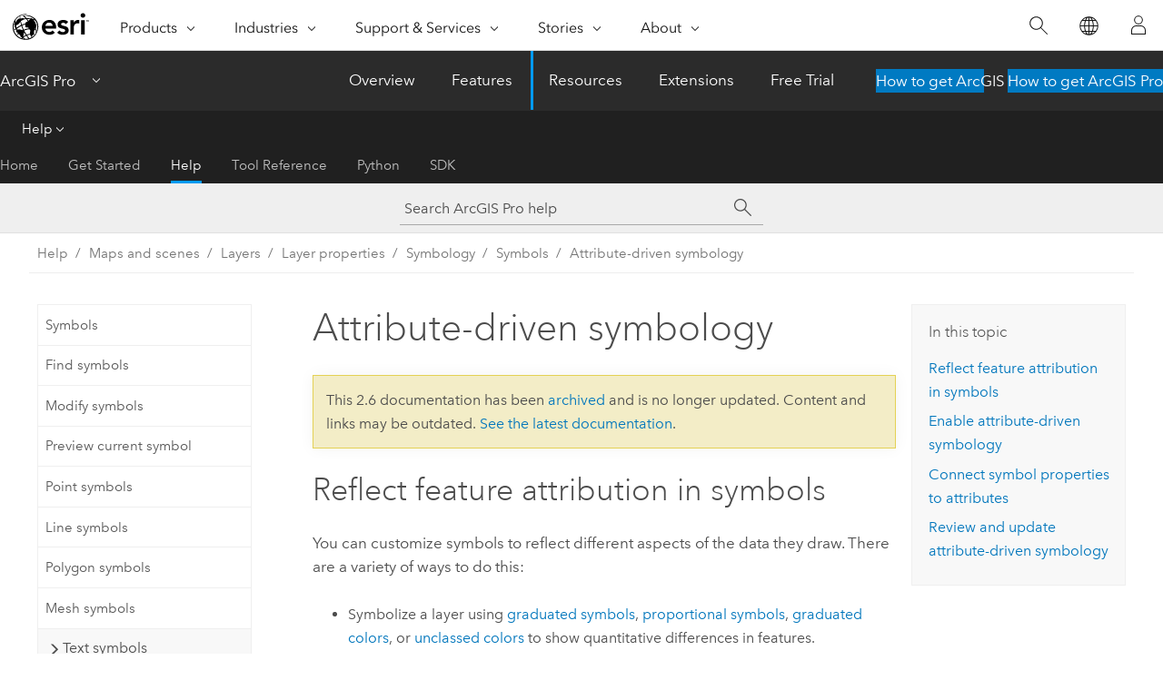

--- FILE ---
content_type: text/html; charset=UTF-8
request_url: https://pro.arcgis.com/en/pro-app/2.6/help/mapping/layer-properties/attribute-driven-symbology.htm
body_size: 26309
content:


<!DOCTYPE html>
<!--[if lt IE 7]>  <html class="ie lt-ie9 lt-ie8 lt-ie7 ie6" dir="ltr"> <![endif]-->
<!--[if IE 7]>     <html class="ie lt-ie9 lt-ie8 ie7" dir="ltr"> <![endif]-->
<!--[if IE 8]>     <html class="ie lt-ie9 ie8" dir="ltr"> <![endif]-->
<!--[if IE 9]>     <html class="ie ie9" dir="ltr"> <![endif]-->
<!--[if !IE]><!--> <html dir="ltr" lang="en"> <!--<![endif]-->
<head>
<meta name="Applebot" content="noindex,nofollow">
<meta name="facebot" content="noindex,nofollow">
<meta name="Bingbot" content="noindex,nofollow">
<meta name="DuckDuckBot" content="noindex,nofollow">
<meta name="Googlebot" content="noindex,nofollow">
<meta name="Baiduspider" content="noindex,nofollow">
<meta name="Slurp" content="noindex,nofollow">
<link rel="canonical" href="https://pro.arcgis.com/en/pro-app/latest/help/mapping/layer-properties/attribute-driven-symbology.htm">
    <meta charset="utf-8">
    <title>Attribute-driven symbology&mdash;ArcGIS Pro | Documentation</title>
    <meta content="IE=edge,chrome=1" http-equiv="X-UA-Compatible">

    <script>
      var appOverviewURL = "/content/esri-sites/en-us/arcgis/products/arcgis-pro/overview";
    </script>

    <script>
      var docConfig = {
        locale: 'en'
        ,localedir: 'en'
        ,langSelector: ''
        
        ,relativeUrl: false
        

        ,searchformUrl: '/search/'
        ,tertiaryNavIndex: '2'

        
      };
    </script>
	 


    
    <!--[if lt IE 9]>
      <script src="/cdn/js/libs/html5shiv.js" type="text/javascript"></script>
      <script src="/cdn/js/libs/selectivizr-min.js" type="text/javascript"></script>
      <script src="/cdn/js/libs/json2.js" type="text/javascript"></script>
      <script src="/cdn/js/libs/html5shiv-printshiv.js" type="text/javascript" >

    <![endif]-->

     <!--[if lt IE 11]>
    <script>
      $$(document).ready(function(){
        $$(".hideOnIE").hide();
      });
    </script>
    <![endif]-->
	<meta name="viewport" content="width=device-width, user-scalable=no">
	<link href="/assets/img/favicon.ico" rel="shortcut icon" >
	<link href="/assets/css/screen.css" media="screen" rel="stylesheet" type="text/css" />
	<link href="/cdn/calcite/css/documentation.css" media="screen" rel="stylesheet" type="text/css" />
	<link href="/assets/css/print.css" media="print" type="text/css" rel="stylesheet" />

	<!--
	<link href="/assets/css/screen_l10n.css" media="screen" rel="stylesheet" type="text/css" />
	<link href="/assets/css/documentation/base_l10n.css" media="screen" rel="stylesheet" type="text/css" />
	<link href="/assets/css/print_l10n.css" media="print" type="text/css" rel="stylesheet" />
	-->
	<script src="//mtags.arcgis.com/tags-min.js"></script>
	<script src="/cdn/js/libs/latest/jquery.latest.min.js" type="text/javascript"></script>
    <script src="/cdn/js/libs/latest/jquery-migrate-latest.min.js" type="text/javascript"></script>
	<script src="/cdn/js/libs/jquery.cookie.js" type="text/javascript"></script>
	<link href="/cdn/css/colorbox.css" media="screen" rel="stylesheet" type="text/css" />
	<link href="/cdn/css/colorbox_l10n.css" media="screen" rel="stylesheet" type="text/css" />
	<script src="/cdn/js/libs/jquery.colorbox-min.js" type="text/javascript"></script>
	<script src="/assets/js/video-init.js" type="text/javascript"></script>
	<script src="/assets/js/sitecfg.js" type="text/javascript"></script>
	
		<script src="/assets/js/signIn.js" type="text/javascript"></script>
	

	<!--- Language Picker -->
	<script src="/assets/js/locale/l10NStrings.js" type="text/javascript"></script>
	
		<script src="/assets/js/locale/langSelector.js" type="text/javascript"></script>
	

	<script src="/assets/js/calcite-web.js" type="text/javascript"></script>



  <!--- search MD -->
    <META name="description" content="Connect feature attributes to symbol properties to customize the appearance of symbology."><META name="last-modified" content="2020-6-19"><META name="product" content="arcgis-pro"><META name="version" content="pro2.6"><META name="search-collection" content="help"><META name="search-category" content="help-general"><META name="subject" content="MAPPING"><META name="sub_category" content="ArcGIS Pro"><META name="content_type" content="Help Topic"><META name="subject_label" content="MAPPING"><META name="sub_category_label" content="ArcGIS Pro"><META name="content_type_label" content="Help Topic"><META name="content-language" content="en">
    <!--- search MD -->
      
    <!-- Add in Global Nav -->
    <link rel="stylesheet" href="//webapps-cdn.esri.com/CDN/components/global-nav/css/gn.css" />
    <!--<script src="//webapps-cdn.esri.com/CDN/components/global-nav/test_data.js"></script>-->
    <script src="//webapps-cdn.esri.com/CDN/components/global-nav/js/gn.js"></script>
    <!-- End Add in Global Nav -->

</head>

<!--
      pub: GUID-3A0FDFC8-63FC-467A-9ABC-60A66F5461D2=26
      tpc: GUID-9BD886FD-BA3E-4BEA-B21D-3FC0B835E74D=9
      -->


<!-- variable declaration, if any -->

<body class="claro en pro esrilocalnav">
  <!-- Secondary nav -->
  <script>
     insertElem("div", "local-navigation", '<nav id="second-nav" navtype="existingNavigation" domain="'+_esriAEMHost+'" path="'+appOverviewURL+'"></nav>' )
  </script>

  
<!-- End of drawer -->

  
  <div class="wrapper">
      <!--googleoff: all-->


      <div id="skip-to-content">
        <!--googleoff: all-->
        <div class="search">
        <div class="esri-search-box">
          <div class="search-component">
            <form id="helpSearchForm">
              <input class="esri-search-textfield leader" name="q" placeholder="Search ArcGIS Pro help" autocapitalize="off" autocomplete="off" autocorrect="off" spellcheck="false">
  <input type="hidden" name="collection" value="help" />
  <input type="hidden" name="product" value="arcgis-pro" />
  <input type="hidden" name="version" value="pro2.6" />
  <input type="hidden" name="language" value="en" />
  <button class="esri-search-button-submit" type="submit"></button>
            </form>
          </div>
        </div>
      </div>
        <!--googleon: all-->
       
        <!-- content goes here -->
        <div class="grid-container ">
          

            
              
  <!--BREADCRUMB-BEG--><div id="bigmac" class="sticky-breadcrumbs trailer-2" data-spy="affix" data-offset-top="180"> </div><!--BREADCRUMB-END-->
  <!--googleoff: all-->
    <div class="column-5 tablet-column-12 trailer-2 ">
      <aside class="js-accordion accordion reference-index" aria-live="polite" role="tablist">
        <div></div>
      </aside>

      <div class="js-sticky scroll-show tablet-hide leader-1 back-to-top" data-top="0" style="top: 0px;">
        <a href="#" class="btn btn-fill btn-clear">Back to Top</a>
      </div>
    </div>
  <!--googleon: all-->
  
            
            
            
	
		<div class="column-13  pre-1 content-section">
	
		<header class="trailer-1"><h1>Attribute-driven symbology</h1></header>

		 
	<!--googleoff: all-->
	
		
				<aside id="main-toc-small" class="js-accordion accordion tablet-show trailer-1">
			      <div class="accordion-section">
			        <h4 class="accordion-title">In this topic</h4>
			        <div class="accordion-content list-plain">
			          <ol class="list-plain pre-0 trailer-0"><li><a href="#ESRI_SECTION1_B7D3C5EBEB814318A6A5A59853D5A9B7">Reflect feature attribution in symbols</a></li><li><a href="#GUID-117CD3DD-8BBD-48C5-8FFF-EC69E603BBE7">Enable attribute-driven symbology</a></li><li><a href="#ESRI_SECTION1_5E319812B4E14CEBAE02E002305EB0EA">Connect symbol properties to attributes</a></li><li><a href="#ESRI_SECTION1_90B2DA86FA794A018D7097F6689E4446">Review and update attribute-driven symbology</a></li></ol>
			        </div>
			      </div>
			     </aside>
		
    
   <!--googleon: all-->


		<main>
			
	
    	
    


			
<section class="section1 padded-anchor" id="ESRI_SECTION1_B7D3C5EBEB814318A6A5A59853D5A9B7" purpose="section1"><h2>Reflect feature attribution in symbols</h2><p id="GUID-EDD1BCC0-9B0D-4345-B134-CD48CBE29BAB">You can customize symbols to reflect different aspects of the data they draw. 
There are a variety of ways to do this: <ul purpose="ul" id="UL_8DC5177CBDE04347B913516934B27242"><li purpose="li" id="LI_0321801235FE4E0888D1F021F6D7FCD8">Symbolize a layer using <a class="xref xref" href="/en/pro-app/2.6/help/mapping/layer-properties/graduated-symbols.htm">graduated symbols</a>, <a class="xref xref" href="/en/pro-app/2.6/help/mapping/layer-properties/proportional-symbology.htm">proportional symbols</a>, <a class="xref xref" href="/en/pro-app/2.6/help/mapping/layer-properties/graduated-colors.htm">graduated colors</a>, or <a class="xref xref" href="/en/pro-app/2.6/help/mapping/layer-properties/unclassed-colors.htm">unclassed colors</a> to show quantitative differences in features. </li><li purpose="li" id="LI_90E1F55646A54572B1433CA1C59251A4">Symbolize a layer using <a class="xref xref" href="/en/pro-app/2.6/help/mapping/layer-properties/unique-value.htm">unique values</a> to show qualitative difference in features. </li><li purpose="li" id="LI_DB699CD0EB764F78BC9C931EAB58D5B5">Control the <a class="xref xref" href="/en/pro-app/2.6/help/mapping/layer-properties/vary-symbology-by-size.htm">size</a>, <a class="xref xref" href="/en/pro-app/2.6/help/mapping/layer-properties/vary-symbology-by-rotation.htm">rotation</a>, <a class="xref xref" href="/en/pro-app/2.6/help/mapping/layer-properties/vary-symbology-by-color.htm">color</a>, or <a class="xref xref" href="/en/pro-app/2.6/help/mapping/layer-properties/vary-symbology-by-transparency.htm">transparency</a>, in addition to their primary symbology. </li><li purpose="li" id="LI_16996031F82649DDAE2BCFF3B91150DB"> <a class="xref xref" href="/en/pro-app/2.6/help/mapping/layer-properties/extrude-features-to-3d-symbology.htm">Extrude features to 3D symbols</a>. </li><li purpose="li" id="LI_F4B7B11B25C6405CB11DC0069F44D49D">Control the customization of specific aspects of symbols by connecting individual symbol properties to feature attributes. You do this by enabling attribute-driven symbology for the entire layer.</li></ul></p></section><section class="section1 padded-anchor" id="GUID-117CD3DD-8BBD-48C5-8FFF-EC69E603BBE7" purpose="section1"><h2>Enable attribute-driven symbology</h2><section class="wfsteps padded-anchor" purpose="wfsteps"><section class="context padded-anchor" id="GUID-77D7193D-2818-4347-A1C6-162FBBCB6AC9" purpose="context"><p id="GUID-1BB6865E-6B5F-47AF-B70F-230CDE365D03">You can enable a feature layer to leverage attribute-driven symbology to connect symbol properties to attributes in the data. Once enabled, the symbol properties  of  the symbols in this layer, which can be connected to a feature attribute, are shown with the <span class="uicontrol">No attribute mapping defined</span> button <img purpose="img" placement="inline" alt="No attribute mapping defined" title="No attribute mapping defined" src="GUID-B6E58D4C-DE38-41D6-B9AD-044506C3095E-web.png">. <div class="panel trailer-1" id="GUID-F02B4337-6103-448F-8A70-711007C597B8"><h5 class="icon-ui-description trailer-0">Tip:</h5><p id="GUID-62522624-85B2-40AE-9406-8E4D42FE8406">A layer that includes a symbol with a procedural layer always has attribute-driven symbology enabled. </p><p id="GUID-BD62D3B3-8158-4214-9CF5-5A72DCFA6E7D"><a class="xref xref" href="/en/pro-app/2.6/help/mapping/layer-properties/procedural-symbol-layers.htm">Learn about procedural symbol layers</a></p></div></p></section><div class="steps" id="GUID-2832194B-1CE0-4F50-B992-2A638319B8FB"><ol class="list-numbered" purpose="ol"><li purpose="step" id="GUID-82A38991-6F2F-48B9-8720-E3DB968EE73F"><span purpose="cmd" id="GUID-3AD21247-0765-4B8E-8624-9119D533C287">In the <span class="uicontrol">Contents</span> pane, highlight a feature layer. 
</span></li><li purpose="step" id="ESRI_STEP_FE19746B7ED94B31AC150556D6860BA2"><span purpose="cmd" id="GUID-3631948E-42BF-47EC-B952-66B3708992A2">Under  <span class="uicontrol">Feature Layer</span>, on the <span class="uicontrol">Appearance</span> tab, in the <span class="uicontrol">Drawing</span> group, click <span class="uicontrol">Symbology</span>.</span></li><li purpose="step" id="ESRI_STEP_42D1154A48C749F9A3A36A6F203B0C1D"><span purpose="cmd" id="GUID-BA9E9BE0-B332-427C-ADBB-6A3BE776C508">In the <span class="uicontrol">Symbology</span> pane, on the <span class="uicontrol">Vary symbology by attribute </span> tab <img purpose="img" placement="inline" alt="Vary symbology by attribute" title="Vary symbology by attribute" src="GUID-AFC0EA38-4A06-4D4A-8BD0-65AAFE8EB11B-web.png">, check <span class="uicontrol">Allow symbol property connections</span>.</span><div class="stepresult" purpose="stepresult"><p id="GUID-AAE6F8C6-3657-48A0-A5C1-FFB2FC6D21CF">You can now attach feature attributes to certain  properties of the symbols within this layer. These attributes show the <span class="uicontrol">No attribute mapping defined</span>    button <img purpose="img" placement="inline" alt="No attribute mapping defined" title="No attribute mapping defined" src="GUID-B6E58D4C-DE38-41D6-B9AD-044506C3095E-web.png"> next to them. </p></div></li></ol></div></section><div class="panel trailer-1" id="GUID-E088BCF3-4B67-46DC-8349-773DF099E7EE"><h5 class="icon-ui-notice-triangle trailer-0">Caution:</h5><p id="GUID-26C6F972-5915-4BC8-B634-731D48D1731D">Connecting many properties to attributes can slow draw performance because many unique symbols have to be rendered. However, this is mostly incurred in the first drawing of the layer, as display caching will be used in subsequent draws. Consider <a class="xref xref" href="/en/pro-app/2.6/help/mapping/layer-properties/display-layers-at-certain-scales.htm">setting limits on when the layer draws</a> (scale-based in 2D or distance-based in 3D) to minimize this impact.</p></div></section>

<section class="section1 padded-anchor" id="ESRI_SECTION1_5E319812B4E14CEBAE02E002305EB0EA" purpose="section1"><h2>Connect symbol properties to attributes</h2><section class="wfsteps padded-anchor" purpose="wfsteps"><section class="context padded-anchor" id="ESRI_CONTEXT_409BC3D19D8343B8A410E5E95483FD95" purpose="context"><p id="GUID-E1C8F3EA-70C9-4DF6-9438-4917A26DA37B">Once a layer has been enabled for attribute-driven symbology, you can connect most symbol properties to the value in a feature attribute field or on an expression. <div class="panel trailer-1" id="GUID-396D12EB-D4EE-4C64-94B9-7C50F6B97429"><h5 class="icon-ui-description trailer-0">Tip:</h5><p id="GUID-0936B27A-F630-43DA-8795-7215E40351CA">When you are in the Format Symbol mode of the <span class="uicontrol">Symbology</span> pane, click the menu button <img purpose="img" placement="inline" alt="Menu" title="Menu" src="GUID-480AB849-6E7F-4CE6-B703-22269B8A0D66-web.png"> to ensure that <span class="uicontrol">Allow symbol property connections</span> is checked, indicating that the layer is enabled for attribute-driven symbology. If this option is checked and disabled, one or more properties are already connected for this layer.</p></div></p><p id="GUID-140CDDD7-3368-4F94-B1B2-F8E2DF1ECB97">Symbol properties can only be connected to matching field types and values. Size properties require numeric fields with values greater than 0. If type conversion or multiple values are necessary, write an expression. See <a class="xref xref" href="/en/pro-app/2.6/help/mapping/layer-properties/attribute-driven-color-in-symbology.htm">Attribute driven color in symbology</a> for detailed information about connecting color properties. </p></section><div class="steps" id="ESRI_STEPS_29B3681EA78E4E05B9C22D9663E4A876"><ol class="list-numbered" purpose="ol"><li purpose="step" id="ESRI_STEP_504CA5897EAC412B92BDDD15467F0458"><span purpose="cmd" id="GUID-DC9B8781-D926-4D18-BCCC-9AC699E3BCFC">In the <span class="uicontrol">Contents</span> pane, highlight a feature layer. 
</span></li><li purpose="step" id="ESRI_STEP_B88EE7BC91DB4723A7B0517BA4D0663F"><span purpose="cmd" id="GUID-CB0C3643-7268-4986-91DE-4088907666DE">Under  <span class="uicontrol">Feature Layer</span>, on the <span class="uicontrol">Appearance</span> tab, in the <span class="uicontrol">Drawing</span> group, click <span class="uicontrol">Symbology</span>.</span></li><li purpose="step" id="ESRI_STEP_470F0FEA990E4D078AD035560C105145"><span purpose="cmd" id="GUID-824FC63E-BB71-4C90-A9F2-C59F2CE14EA4">In the <span class="uicontrol">Symbology</span> pane, click a symbol to modify.</span></li><li purpose="step" id="ESRI_STEP_6F36E2E51C17468A8E54FA4827CD3B44"><span purpose="cmd" id="GUID-B2008541-4961-4450-8E5B-36807FCBE919">In the Format Symbol mode of the <span class="uicontrol">Symbology</span> pane, click the <span class="uicontrol">Properties</span> tab and click the  <span class="uicontrol">Layers</span> tab <img purpose="img" placement="inline" alt="Layers" title="Layers" src="GUID-DC441F8C-FDB6-43DD-A13C-A7D73617B514-web.png">. </span></li><li purpose="step" id="ESRI_STEP_BFAB7ECF9B43407A87A6FEA176E0D942"><span purpose="cmd" id="GUID-0F1FBF7E-3ED6-40E1-9F0C-60766539C9C4">Click the <span class="uicontrol">No attribute mapping defined</span> button <img purpose="img" placement="inline" alt="No attribute mapping defined" title="No attribute mapping defined" src="GUID-B6E58D4C-DE38-41D6-B9AD-044506C3095E-web.png"> next to the property to be mapped to an attribute.</span></li><li purpose="step" id="ESRI_STEP_D16F6F60810A405EB7F52368AE35D351"><span purpose="cmd" id="GUID-C246AA3F-41A5-436A-BC06-664350A9174E">On the <span class="uicontrol">Set Attribute Mapping</span> dialog box, choose an attribute field. The values in this field are used as the symbol property value for each feature. </span><div class="info" purpose="info"><p id="GUID-01A7E216-289C-43D9-A9C3-C3DBDB091466">Click the <span class="uicontrol">Set an expression</span> button <img purpose="img" placement="inline" alt="Set an expression" title="Set an expression" src="GUID-85F7A5FD-A011-49C4-A030-A7281AE33613-web.png"> to write an expression in  the <a target="_blank" class="xref xref" href="https://esriurl.com/arcade">Arcade language</a>.</p></div></li><li purpose="step" id="ESRI_STEP_C6972031E7E24CDEB5E286B17D287523"><span purpose="cmd" id="GUID-10E67639-6BF3-4419-91DE-7F32F67D87A4">Click <span class="uicontrol">OK</span> to close the <span class="uicontrol">Set Attribute Mapping</span> dialog box. </span><div class="stepresult" purpose="stepresult"><p id="GUID-F7EB1144-E005-4991-8E35-351E1A7975F1"><img purpose="img" placement="inline" alt="Attribute mapping defined" title="Attribute mapping defined" src="GUID-D329F9A8-21AF-4FAE-8E44-0BCF0D758871-web.png"> appears next to the property to indicate that it is connected to an attribute. Hover over this icon to see the field or expression that is being used or to modify it further. </p></div></li><li purpose="step" id="ESRI_STEP_40BE075F6A71452BA34FA7A10C66410B"><span purpose="cmd" id="GUID-E283D702-D0FB-4240-80A5-D734608E79BF">Click <span class="uicontrol">Apply</span> in the <span class="uicontrol">Symbology</span> pane to apply the changes. </span></li></ol></div><section class="result padded-anchor" id="ESRI_RESULT_F2B697DEDC114C78985DB04E7345C76F" purpose="result"><p id="GUID-7374F70E-48B0-422D-BF14-16D6A5CF90A3">Each feature is drawn with a customized symbol where the attribute value is applied as a symbol property value. </p></section></section></section><section class="section1 padded-anchor" id="ESRI_SECTION1_90B2DA86FA794A018D7097F6689E4446" purpose="section1"><h2>Review and update attribute-driven symbology</h2><p id="GUID-6D4E1FAA-019C-49DE-A146-656BD99AEB50">Once you have defined attribute-driven symbology for a layer, you can review and update the settings on a summary page for the layer.  </p></section><section class="wfsteps padded-anchor" purpose="wfsteps"><div class="steps" id="ESRI_STEPS_4105C089E8B140069BF255EC02A7A52F"><ol class="list-numbered" purpose="ol"><li purpose="step" id="ESRI_STEP_AE8CA8A6478B42A7B8310BB3C09CDD53"><span purpose="cmd" id="GUID-D3B29B89-3360-459C-B456-0FC0B068440B">In the <span class="uicontrol">Contents</span> pane, highlight a feature layer. 
</span></li><li purpose="step" id="ESRI_STEP_EBC7DFA5069B412E9F7C78D3C60BA3FF"><span purpose="cmd" id="GUID-07617F11-6147-4C86-B592-7B28EB4AB787">Under  <span class="uicontrol">Feature Layer</span>, on the <span class="uicontrol">Appearance</span> tab, in the <span class="uicontrol">Drawing</span> group, click <span class="uicontrol">Symbology</span>.</span></li><li purpose="step" id="ESRI_STEP_256D46FDF2CA473EAFDD6DC75B84687C"><span purpose="cmd" id="GUID-57AD4DC7-5FE4-48AA-8B48-9A75CBEC5729">In the <span class="uicontrol">Symbology</span> pane, the <span class="uicontrol">Vary symbology by attribute </span> tab <img purpose="img" placement="inline" alt="Vary symbology by attribute" title="Vary symbology by attribute" src="GUID-AFC0EA38-4A06-4D4A-8BD0-65AAFE8EB11B-web.png">, expand the symbol groups as necessary to review the connected properties.</span><ul purpose="choices" id="ESRI_CHOICES_102F3E3DC300492EA90F5BE641E0F9B1"><li purpose="choice" id="ESRI_CHOICE_79DDC55981B84D258EF2E2727FD7A982">To connect to a different property, choose a different field from the drop-down menu. Choosing <span class="uicontrol">NONE</span> disconnects the property from attribution.</li><li purpose="choice" id="ESRI_CHOICE_BF5D5916D5EC47A3A4902135BE6252D2">To disconnect a property, hover over it and click the delete button <img purpose="img" placement="inline" alt="Delete" title="Delete" src="GUID-CCB3EAE8-10FD-4012-8356-328A19358555-web.png">, or choose <span class="uicontrol">NONE</span> from the menu.</li><li purpose="choice" id="ESRI_CHOICE_38951536D19748E2A6C6DC8E4F5F2FD7">To go to the corresponding portion of the symbol where a connected property is set, click the <span class="uicontrol">Layers</span> tab <img purpose="img" placement="inline" alt="Layers" title="Layers" src="GUID-DC441F8C-FDB6-43DD-A13C-A7D73617B514-web.png">.</li></ul></li></ol></div></section><section class="section2 leader-1" purpose="relatedtopics"><h4 class="trailer-0">Related topics</h4><ul class="pre-0 trailer-2"><li><a class="xref relatedtopic" href="/en/pro-app/2.6/help/mapping/layer-properties/symbol-layers.htm">Manage symbol layers</a></li><li><a class="xref relatedtopic" href="/en/pro-app/2.6/help/mapping/layer-properties/procedural-symbol-layers.htm">Procedural symbology</a></li><li><a class="xref relatedtopic" href="/en/pro-app/2.6/help/mapping/layer-properties/attribute-driven-color-in-symbology.htm">Attribute-driven color in symbology</a></li></ul></section>
			
				<hr>
				<!--googleoff: all-->
				
	
        
		    <p class="feedback right">
		        <a id="afb" class="icon-ui-contact" href="/feedback/" data-langlabel="feedback-on-this-topic" >Feedback on this topic?</a>
		    </p>
        
	

				<!--googleon: all-->
			
		</main>
	</div>
	
	<!--googleoff: all-->
	
		
			<div id="main-toc-large" class="column-5">
			    <div class="panel font-size--2 tablet-hide trailer-1">
			      <h5 class="trailer-half">In this topic</h5>
			      <ol class="list-plain pre-0 trailer-0"><li><a href="#ESRI_SECTION1_B7D3C5EBEB814318A6A5A59853D5A9B7">Reflect feature attribution in symbols</a></li><li><a href="#GUID-117CD3DD-8BBD-48C5-8FFF-EC69E603BBE7">Enable attribute-driven symbology</a></li><li><a href="#ESRI_SECTION1_5E319812B4E14CEBAE02E002305EB0EA">Connect symbol properties to attributes</a></li><li><a href="#ESRI_SECTION1_90B2DA86FA794A018D7097F6689E4446">Review and update attribute-driven symbology</a></li></ol>
			    </div>
			    
			    
	  		</div>
		
    
   <!--googleon: all-->




          
        </div>
        <!-- ENDPAGECONTENT -->

      </div>

    </div>  <!-- End of wrapper -->

    <div id="globalfooter"></div>

  <!--googleoff: all-->

  
	<script src="/assets/js/init.js" type="text/javascript"></script>
	<!--<script src="/assets/js/drop-down.js" type="text/javascript"></script>-->
	<script src="/assets/js/search/searchform.js" type="text/javascript"></script>
	<script src="/cdn/js/link-modifier.js" type="text/javascript"></script>
	<script src="/cdn/js/sitewide.js" type="text/javascript"></script>
	<script src="/cdn/js/libs/highlight.pack.js" type="text/javascript"></script>
	<script>hljs.initHighlightingOnLoad();</script>


  
    

  <script src="/cdn/js/affix.js" type="text/javascript"></script>
  <script type="text/javascript">
    $(function () {
          var appendFlg = true;

          $("#bigmac")
          .on("affixed.bs.affix", function (evt) {
            if (appendFlg) {
              $("<a class='crumb' href='#'>Attribute-driven symbology</a>").insertAfter ($("#bigmac nav a").last());
              appendFlg = false;
            }
          })
          .on ("affix-top.bs.affix", function(evt) {
            if (!appendFlg) {
              $("#bigmac nav a").last().remove();
            }
            appendFlg = true;
          })
    })
  </script>
  
        <script type="text/javascript">
          window.doctoc = {
            pubID: "1516",
            tpcID: "25",
            
            hideToc : false
          }
        </script>

        <script type="text/javascript" src="/en/pro-app/2.6/help/main/1868.js" ></script>
        <script type="text/javascript" src="/en/pro-app/2.6/help/mapping/layer-properties/1516.js" ></script>
        <script type="text/javascript" src="/cdn/calcite/js/protoc.js" ></script>

        

  <noscript>
        <p>
            <a href="flisting.htm">flist</a>
        </p>
    </noscript>
    <script type="text/javascript"></script>
  
  
    
    
    <script>
      insertCss(_esriAEMHost+"/etc.clientlibs/esri-sites/components/content/local-navigation/clientlibs.css")
      document.write("<script src='" + _esriAEMHost+"/etc.clientlibs/esri-sites/clientlibs/localNav.js'><\/script>");
    </script>

  </body>
</html>

--- FILE ---
content_type: text/html; charset=UTF-8
request_url: https://pro.arcgis.com/en/pro-app/latest/help/mapping/layer-properties/attribute-driven-symbology.htm
body_size: 25973
content:


<!DOCTYPE html>
<!--[if lt IE 7]>  <html class="ie lt-ie9 lt-ie8 lt-ie7 ie6" dir="ltr"> <![endif]-->
<!--[if IE 7]>     <html class="ie lt-ie9 lt-ie8 ie7" dir="ltr"> <![endif]-->
<!--[if IE 8]>     <html class="ie lt-ie9 ie8" dir="ltr"> <![endif]-->
<!--[if IE 9]>     <html class="ie ie9" dir="ltr"> <![endif]-->
<!--[if !IE]><!--> <html dir="ltr" lang="en"> <!--<![endif]-->
<head>
    <meta charset="utf-8">
    <title>Attribute-driven symbology&mdash;ArcGIS Pro | Documentation</title>
    <meta content="IE=edge,chrome=1" http-equiv="X-UA-Compatible">

    <script>
      var appOverviewURL = "/content/esri-sites/en-us/arcgis/products/arcgis-pro/overview";
    </script>

    <script>
      var docConfig = {
        locale: 'en'
        ,localedir: 'en'
        ,langSelector: ''
        
        ,relativeUrl: false
        

        ,searchformUrl: '/search/'
        ,tertiaryNavIndex: '2'

        
      };
    </script>
	 


    
    <!--[if lt IE 9]>
      <script src="/cdn/js/libs/html5shiv.js" type="text/javascript"></script>
      <script src="/cdn/js/libs/selectivizr-min.js" type="text/javascript"></script>
      <script src="/cdn/js/libs/json2.js" type="text/javascript"></script>
      <script src="/cdn/js/libs/html5shiv-printshiv.js" type="text/javascript" >

    <![endif]-->

     <!--[if lt IE 11]>
    <script>
      $$(document).ready(function(){
        $$(".hideOnIE").hide();
      });
    </script>
    <![endif]-->
	<meta name="viewport" content="width=device-width, user-scalable=no">
	<link href="/assets/img/favicon.ico" rel="shortcut icon" >
	<link href="/assets/css/screen.css" media="screen" rel="stylesheet" type="text/css" />
	<link href="/cdn/calcite/css/documentation.css" media="screen" rel="stylesheet" type="text/css" />
	<link href="/assets/css/print.css" media="print" type="text/css" rel="stylesheet" />

	<!--
	<link href="/assets/css/screen_l10n.css" media="screen" rel="stylesheet" type="text/css" />
	<link href="/assets/css/documentation/base_l10n.css" media="screen" rel="stylesheet" type="text/css" />
	<link href="/assets/css/print_l10n.css" media="print" type="text/css" rel="stylesheet" />
	-->
	<script src="/cdn/js/libs/latest/jquery.latest.min.js" type="text/javascript"></script>
    <script src="/cdn/js/libs/latest/jquery-migrate-latest.min.js" type="text/javascript"></script>
	<script src="/cdn/js/libs/jquery.cookie.js" type="text/javascript"></script>
	<link href="/cdn/css/colorbox.css" media="screen" rel="stylesheet" type="text/css" />
	<link href="/cdn/css/colorbox_l10n.css" media="screen" rel="stylesheet" type="text/css" />
	<script src="/cdn/js/libs/jquery.colorbox-min.js" type="text/javascript"></script>
	<script src="/assets/js/video-init.js" type="text/javascript"></script>
	<script src="/assets/js/sitecfg.js" type="text/javascript"></script>
	
		<script src="/assets/js/signIn.js" type="text/javascript"></script>
	
	

	<!--- Language Picker -->
	<script src="/assets/js/locale/l10NStrings.js" type="text/javascript"></script>
	
		<script src="/assets/js/locale/langSelector.js" type="text/javascript"></script>
	

	<script src="/assets/js/calcite-web.js" type="text/javascript"></script>



  <!--- search MD -->
    <META name="description" content="Connect feature attributes to symbol properties to customize the appearance of symbology."><META name="last-modified" content="2025-10-14"><META name="product" content="arcgis-pro"><META name="version" content="pro3.6"><META name="search-collection" content="help"><META name="search-category" content="help-general"><META name="subject" content="MAPPING"><META name="sub_category" content="ArcGIS Pro"><META name="content_type" content="Help Topic"><META name="subject_label" content="MAPPING"><META name="sub_category_label" content="ArcGIS Pro"><META name="content_type_label" content="Help Topic"><META name="content-language" content="en">
    <!--- search MD -->
      
    <!-- Add in Global Nav -->
    <link rel="stylesheet" href="//webapps-cdn.esri.com/CDN/components/global-nav/css/gn.css" />
    <!--<script src="//webapps-cdn.esri.com/CDN/components/global-nav/test_data.js"></script>-->
    <script src="//webapps-cdn.esri.com/CDN/components/global-nav/js/gn.js"></script>
    <!-- End Add in Global Nav -->

</head>

<!--
      pub: GUID-3A0FDFC8-63FC-467A-9ABC-60A66F5461D2=46
      tpc: GUID-9BD886FD-BA3E-4BEA-B21D-3FC0B835E74D=12
      help-ids: []
      -->


<!-- variable declaration, if any -->

<body class="claro en pro esrilocalnav">
  <!-- Secondary nav -->
  <script>
     insertCss(_esriAEMHost+"/etc.clientlibs/esri-sites/components/content/local-navigation/clientlibs.css")
     insertElem("div", "local-navigation", '<nav id="second-nav" navtype="existingNavigation" domain="'+_esriAEMHost+'" path="'+appOverviewURL+'"></nav>' )
  </script>

  
<!-- End of drawer -->

  
  <div class="wrapper">
      <!--googleoff: all-->


      <div id="skip-to-content">
        <!--googleoff: all-->
        <div class="search">
        <div class="esri-search-box">
          <div class="search-component">
            <form id="helpSearchForm">
              <input class="esri-search-textfield leader" name="q" placeholder="Search ArcGIS Pro help" autocapitalize="off" autocomplete="off" autocorrect="off" spellcheck="false" aria-label="Search ArcGIS Pro help">
  <input type="hidden" name="collection" value="help" />
  <input type="hidden" name="product" value="arcgis-pro" />
  <input type="hidden" name="version" value="pro3.6" />
  <input type="hidden" name="language" value="en" />
  <button class="esri-search-button-submit" type="submit" aria-label="Search"></button>
            </form>
          </div>
        </div>
      </div>
        <!--googleon: all-->
       
        <!-- content goes here -->
        <div class="grid-container ">
          

            
              
  <!--BREADCRUMB-BEG--><div id="bigmac" class="sticky-breadcrumbs trailer-2" data-spy="affix" data-offset-top="180"> </div><!--BREADCRUMB-END-->
  <!--googleoff: all-->
    <div class="column-5 tablet-column-12 trailer-2 ">
      <aside class="js-accordion accordion reference-index" aria-live="polite" role="tablist">
        <div></div>
      </aside>

      <div class="js-sticky scroll-show tablet-hide leader-1 back-to-top" data-top="0" style="top: 0px;">
        <a href="#" class="btn btn-fill btn-clear">Back to Top</a>
      </div>
    </div>
  <!--googleon: all-->
  
            
            
            
	
		<div class="column-13  pre-1 content-section">
	
		<header class="trailer-1"><h1>Attribute-driven symbology</h1></header>

		 
	<!--googleoff: all-->
	
		
				<aside id="main-toc-small" class="js-accordion accordion tablet-show trailer-1">
			      <div class="accordion-section">
			        <h4 class="accordion-title">In this topic</h4>
			        <div class="accordion-content list-plain">
			          <ol class="list-plain pre-0 trailer-0"><li><a href="#GUID-117CD3DD-8BBD-48C5-8FFF-EC69E603BBE7">Enable attribute-driven symbology</a></li><li><a href="#ESRI_SECTION1_5E319812B4E14CEBAE02E002305EB0EA">Connect symbol properties to attributes</a></li><li><a href="#ESRI_SECTION1_90B2DA86FA794A018D7097F6689E4446">Review and update attribute-driven symbology</a></li></ol>
			        </div>
			      </div>
			     </aside>
		
    
   <!--googleon: all-->


		<main>
			
	
    	
    


			
<p id="GUID-706CBD68-EE76-4063-9D12-F7136DBBFB72">You can   customize symbols to show different aspects of the data they draw. For example, you can <a class="xref xref" href="/en/pro-app/3.6/help/mapping/layer-properties/symbolize-feature-layers.htm">symbolize a layer</a> to show quantitative or qualitative differences in features, control the symbol's visualization using a  variable (such as <a class="xref xref" href="/en/pro-app/3.6/help/mapping/layer-properties/vary-symbology-by-size.htm">size</a> or <a class="xref xref" href="/en/pro-app/3.6/help/mapping/layer-properties/vary-symbology-by-transparency.htm">transparency</a>), or <a class="xref xref" href="/en/pro-app/3.6/help/mapping/layer-properties/extrude-features-to-3d-symbology.htm">extrude the features</a> to make 3D symbols. You can also enable attribute-driven symbology for the entire layer, which allows you to control the customization of specific aspects of symbols by connecting individual symbol properties to feature attributes.</p><section class="section1 padded-anchor" id="GUID-117CD3DD-8BBD-48C5-8FFF-EC69E603BBE7" purpose="section1"><h2>Enable attribute-driven symbology</h2><section class="wfsteps padded-anchor" purpose="wfsteps"><section class="context padded-anchor" id="GUID-77D7193D-2818-4347-A1C6-162FBBCB6AC9" purpose="context"><p id="GUID-1BB6865E-6B5F-47AF-B70F-230CDE365D03">You can enable a feature layer to leverage attribute-driven symbology to connect symbol properties to attributes in the data. Once enabled, the symbol properties  of  the symbols in this layer, which can be connected to a feature attribute, are shown with the <span class="uicontrol">No attribute mapping defined</span> button <img purpose="img" placement="inline" alt="No attribute mapping defined" title="No attribute mapping defined" src="GUID-B6E58D4C-DE38-41D6-B9AD-044506C3095E-web.png" loading="lazy">. <div class="panel trailer-1" id="GUID-F02B4337-6103-448F-8A70-711007C597B8"><h5 class="icon-ui-description trailer-0">Tip:</h5><p id="GUID-62522624-85B2-40AE-9406-8E4D42FE8406">A layer that includes a symbol with a procedural layer always has attribute-driven symbology enabled. </p><p id="GUID-BD62D3B3-8158-4214-9CF5-5A72DCFA6E7D"><a class="xref xref" href="/en/pro-app/3.6/help/mapping/layer-properties/procedural-symbol-layers.htm">Learn about procedural symbol layers</a></p></div></p></section><div class="steps" id="GUID-2832194B-1CE0-4F50-B992-2A638319B8FB"><ol class="list-numbered" purpose="ol"><li purpose="step" id="GUID-82A38991-6F2F-48B9-8720-E3DB968EE73F"><span purpose="cmd" id="GUID-3AD21247-0765-4B8E-8624-9119D533C287">In the <span class="uicontrol">Contents</span> pane, highlight a feature layer. 
</span></li><li purpose="step" id="ESRI_STEP_FE19746B7ED94B31AC150556D6860BA2"><span purpose="cmd" id="GUID-3631948E-42BF-47EC-B952-66B3708992A2">On the <span class="uicontrol">Feature Layer</span> tab, in the <span class="uicontrol">Drawing</span> group, click <span class="uicontrol">Symbology</span> <img purpose="img" placement="inline" alt="Symbology" title="Symbology" src="GUID-39FC8959-81BE-4C90-9F4C-357BC744BE34-web.png" loading="lazy">.</span></li><li purpose="step" id="ESRI_STEP_42D1154A48C749F9A3A36A6F203B0C1D"><span purpose="cmd" id="GUID-BA9E9BE0-B332-427C-ADBB-6A3BE776C508">In the <span class="uicontrol">Symbology</span> pane, on the <span class="uicontrol">Vary symbology by attribute</span> tab <img purpose="img" placement="inline" alt="Vary symbology by attribute" title="Vary symbology by attribute" src="GUID-AFC0EA38-4A06-4D4A-8BD0-65AAFE8EB11B-web.png" loading="lazy">, check <span class="uicontrol">Allow symbol property connections</span>.</span><div class="stepresult" purpose="stepresult"><p id="GUID-AAE6F8C6-3657-48A0-A5C1-FFB2FC6D21CF">You can now attach feature attributes to certain  properties of the symbols within this layer. These attributes show the <span class="uicontrol">No attribute mapping defined</span>    button <img purpose="img" placement="inline" alt="No attribute mapping defined" title="No attribute mapping defined" src="GUID-B6E58D4C-DE38-41D6-B9AD-044506C3095E-web.png" loading="lazy"> next to them. </p></div></li></ol></div></section><div class="panel trailer-1" id="GUID-E088BCF3-4B67-46DC-8349-773DF099E7EE"><h5 class="icon-ui-notice-triangle trailer-0">Caution:</h5><p id="GUID-26C6F972-5915-4BC8-B634-731D48D1731D">Connecting many properties to attributes can slow draw performance because many unique symbols have to be rendered. However, this is mostly incurred in the first drawing of the layer, as display caching will be used in subsequent draws. Consider <a class="xref xref" href="/en/pro-app/3.6/help/mapping/layer-properties/display-layers-at-certain-scales.htm">setting limits on when the layer draws</a> (scale-based in 2D or distance-based in 3D) to minimize this impact.</p></div></section>

<section class="section1 padded-anchor" id="ESRI_SECTION1_5E319812B4E14CEBAE02E002305EB0EA" purpose="section1"><h2>Connect symbol properties to attributes</h2><section class="wfsteps padded-anchor" purpose="wfsteps"><section class="context padded-anchor" id="ESRI_CONTEXT_409BC3D19D8343B8A410E5E95483FD95" purpose="context"><p id="GUID-E1C8F3EA-70C9-4DF6-9438-4917A26DA37B">Once a layer is enabled for attribute-driven symbology, you can connect most symbol properties to the value in a feature attribute field or on an expression. <div class="panel trailer-1" id="GUID-396D12EB-D4EE-4C64-94B9-7C50F6B97429"><h5 class="icon-ui-description trailer-0">Tip:</h5><p id="GUID-0936B27A-F630-43DA-8795-7215E40351CA">When you are in the Format Symbol mode of the <span class="uicontrol">Symbology</span> pane, click the menu button <img purpose="img" placement="inline" alt="Menu" title="Menu" src="GUID-480AB849-6E7F-4CE6-B703-22269B8A0D66-web.png" loading="lazy"> to ensure that <span class="uicontrol">Allow symbol property connections</span> is checked, indicating that the layer is enabled for attribute-driven symbology. If this option is checked but cannot be edited,  one or more properties are already connected for this layer.</p></div></p><p id="GUID-140CDDD7-3368-4F94-B1B2-F8E2DF1ECB97">Symbol properties can only be connected to matching field types and values. Size properties require numeric fields with values greater than 0. If type conversion or multiple values are necessary, write an expression. See <a class="xref xref" href="/en/pro-app/3.6/help/mapping/layer-properties/attribute-driven-color-in-symbology.htm">Attribute-driven color in symbology</a> for detailed information about connecting color properties.</p><p id="GUID-33373835-7118-42CA-A8C1-E7B3FBEB82F6">To connect symbol properties to attributes, follow these steps:</p></section><div class="steps" id="ESRI_STEPS_29B3681EA78E4E05B9C22D9663E4A876"><ol class="list-numbered" purpose="ol"><li purpose="step" id="ESRI_STEP_504CA5897EAC412B92BDDD15467F0458"><span purpose="cmd" id="GUID-DC9B8781-D926-4D18-BCCC-9AC699E3BCFC">In the <span class="uicontrol">Contents</span> pane, highlight a feature layer. 
</span></li><li purpose="step" id="ESRI_STEP_B88EE7BC91DB4723A7B0517BA4D0663F"><span purpose="cmd" id="GUID-CB0C3643-7268-4986-91DE-4088907666DE">On the <span class="uicontrol">Feature Layer</span> tab, in the <span class="uicontrol">Drawing</span> group, click <span class="uicontrol">Symbology</span> <img purpose="img" placement="inline" alt="Symbology" title="Symbology" src="GUID-39FC8959-81BE-4C90-9F4C-357BC744BE34-web.png" loading="lazy">.</span></li><li purpose="step" id="ESRI_STEP_470F0FEA990E4D078AD035560C105145"><span purpose="cmd" id="GUID-824FC63E-BB71-4C90-A9F2-C59F2CE14EA4">In the <span class="uicontrol">Symbology</span> pane, click a symbol to modify.</span></li><li purpose="step" id="ESRI_STEP_6F36E2E51C17468A8E54FA4827CD3B44"><span purpose="cmd" id="GUID-B2008541-4961-4450-8E5B-36807FCBE919">In the Format Symbol mode of the <span class="uicontrol">Symbology</span> pane, click the <span class="uicontrol">Properties</span> tab and click the  <span class="uicontrol">Layers</span> tab <img purpose="img" placement="inline" alt="Layers" title="Layers" src="GUID-DC441F8C-FDB6-43DD-A13C-A7D73617B514-web.png" loading="lazy">. </span></li><li purpose="step" id="ESRI_STEP_BFAB7ECF9B43407A87A6FEA176E0D942"><span purpose="cmd" id="GUID-0F1FBF7E-3ED6-40E1-9F0C-60766539C9C4">Click the <span class="uicontrol">No attribute mapping defined</span> button <img purpose="img" placement="inline" alt="No attribute mapping defined" title="No attribute mapping defined" src="GUID-B6E58D4C-DE38-41D6-B9AD-044506C3095E-web.png" loading="lazy"> next to the property to be mapped to an attribute.</span></li><li purpose="step" id="ESRI_STEP_D16F6F60810A405EB7F52368AE35D351"><span purpose="cmd" id="GUID-C246AA3F-41A5-436A-BC06-664350A9174E">On the <span class="uicontrol">Set Attribute Mapping</span> dialog box, choose an attribute field.  </span><div class="info" purpose="info"><p id="GUID-E4ECA345-9947-4800-9D97-3934F2179F37">The values in this field are used as the symbol property value for each feature.</p></div><div class="info" purpose="info"><div class="panel trailer-1 note" id="GUID-915B9E7F-1F98-4EF0-B21D-B54E646F9DB2"><h5 class="icon-ui-comment trailer-0">Note:</h5><p id="GUID-01A7E216-289C-43D9-A9C3-C3DBDB091466">Click the <span class="uicontrol">Set an expression</span> button <img purpose="img" placement="inline" alt="Set an expression" title="Set an expression" src="GUID-85F7A5FD-A011-49C4-A030-A7281AE33613-web.png" loading="lazy"> to write an expression in  the <a target="_blank" class="xref xref" href="https://esriurl.com/arcade"><span class="ph">Arcade</span> language</a>.</p></div><p id="GUID-BA598A2C-97FA-4459-AEF8-90B4382B2D47"><div class="panel trailer-1" id="GUID-392A4875-7043-4015-B3E2-3A874C2F3D23"><h5 class="icon-ui-description trailer-0">Tip:</h5><p id="GUID-5D1FF931-DAE4-4AA9-9FBA-72A6A16F99EB">To set the image of a <a class="xref xref" href="/en/pro-app/3.6/help/mapping/layer-properties/marker-symbol-layers.htm">picture marker symbol layer</a> to an attribute, the images must be stored in either a string, a raster,  or a BLOB field. Consider storing these in an attachments table, joining the table to the feature class, and specifying the attachment field for the symbology. In the case of an image stored in a string field, the value in the field referencing the picture must be a Base64 encoded image as shown in this example: <span class="usertext" purpose="codeph">data:image/png;base64,&lt;data&gt;</span>.</p></div></p></div></li><li purpose="step" id="ESRI_STEP_C6972031E7E24CDEB5E286B17D287523"><span purpose="cmd" id="GUID-10E67639-6BF3-4419-91DE-7F32F67D87A4">Click <span class="uicontrol">OK</span> to close the <span class="uicontrol">Set Attribute Mapping</span> dialog box. </span><div class="stepresult" purpose="stepresult"><p id="GUID-F7EB1144-E005-4991-8E35-351E1A7975F1">An icon <img purpose="img" placement="inline" alt="Attribute mapping defined" title="Attribute mapping defined" src="GUID-D329F9A8-21AF-4FAE-8E44-0BCF0D758871-web.png" loading="lazy"> appears next to the property to indicate that it is connected to an attribute. Hover over this icon to see the field or expression that is being used or to modify it further. </p></div></li><li purpose="step" id="ESRI_STEP_40BE075F6A71452BA34FA7A10C66410B"><span purpose="cmd" id="GUID-E283D702-D0FB-4240-80A5-D734608E79BF">Click <span class="uicontrol">Apply</span> in the <span class="uicontrol">Symbology</span> pane to apply the changes. </span></li></ol></div><section class="result padded-anchor" id="ESRI_RESULT_F2B697DEDC114C78985DB04E7345C76F" purpose="result"><p id="GUID-7374F70E-48B0-422D-BF14-16D6A5CF90A3">Each feature is drawn with a customized symbol where the attribute value is applied as a symbol property value. </p></section></section></section><section class="section1 padded-anchor" id="ESRI_SECTION1_90B2DA86FA794A018D7097F6689E4446" purpose="section1"><h2>Review and update attribute-driven symbology</h2><p id="GUID-6D4E1FAA-019C-49DE-A146-656BD99AEB50">Once you have defined attribute-driven symbology for a layer, you can review and update the settings on the <span class="uicontrol">Symbology</span> pane for the layer.  </p></section><section class="wfsteps padded-anchor" purpose="wfsteps"><div class="steps" id="ESRI_STEPS_4105C089E8B140069BF255EC02A7A52F"><ol class="list-numbered" purpose="ol"><li purpose="step" id="ESRI_STEP_AE8CA8A6478B42A7B8310BB3C09CDD53"><span purpose="cmd" id="GUID-D3B29B89-3360-459C-B456-0FC0B068440B">In the <span class="uicontrol">Contents</span> pane, highlight a feature layer. 
</span></li><li purpose="step" id="ESRI_STEP_EBC7DFA5069B412E9F7C78D3C60BA3FF"><span purpose="cmd" id="GUID-07617F11-6147-4C86-B592-7B28EB4AB787">On the <span class="uicontrol">Feature Layer</span> tab, in the <span class="uicontrol">Drawing</span> group, click <span class="uicontrol">Symbology</span> <img purpose="img" placement="inline" alt="Symbology" title="Symbology" src="GUID-39FC8959-81BE-4C90-9F4C-357BC744BE34-web.png" loading="lazy">.</span></li><li purpose="step" id="ESRI_STEP_256D46FDF2CA473EAFDD6DC75B84687C"><span purpose="cmd" id="GUID-57AD4DC7-5FE4-48AA-8B48-9A75CBEC5729">In the <span class="uicontrol">Symbology</span> pane, click the <span class="uicontrol">Vary symbology by attribute </span> tab <img purpose="img" placement="inline" alt="Vary symbology by attribute" title="Vary symbology by attribute" src="GUID-AFC0EA38-4A06-4D4A-8BD0-65AAFE8EB11B-web.png" loading="lazy">, and expand the symbol groups as necessary to review the connected properties.</span><ul purpose="choices" id="ESRI_CHOICES_102F3E3DC300492EA90F5BE641E0F9B1"><li purpose="choice" id="ESRI_CHOICE_79DDC55981B84D258EF2E2727FD7A982">To connect to a different property, choose a different field from the drop-down menu. Choosing <span class="uicontrol">&lt;None&gt;</span> disconnects the property from attribution.</li><li purpose="choice" id="ESRI_CHOICE_BF5D5916D5EC47A3A4902135BE6252D2">To disconnect a property, hover over it and click the delete button <img purpose="img" placement="inline" alt="Delete" title="Delete" src="GUID-CCB3EAE8-10FD-4012-8356-328A19358555-web.png" loading="lazy">, or choose <span class="uicontrol">&lt;None&gt;</span> from the menu.</li><li purpose="choice" id="ESRI_CHOICE_38951536D19748E2A6C6DC8E4F5F2FD7">To go to the corresponding portion of the symbol where a connected property is set, hover over the property and click the <span class="uicontrol">Layers</span> button <img purpose="img" placement="inline" alt="Layers" title="Layers" src="GUID-DC441F8C-FDB6-43DD-A13C-A7D73617B514-web.png" loading="lazy">.</li></ul></li></ol></div></section><section class="section2 leader-1" purpose="relatedtopics"><h4 class="trailer-0">Related topics</h4><ul class="pre-0 trailer-2"><li><a class="xref relatedtopic" href="/en/pro-app/3.6/help/mapping/layer-properties/symbol-layers.htm">Manage symbol layers</a></li><li><a class="xref relatedtopic" href="/en/pro-app/3.6/help/mapping/layer-properties/procedural-symbol-layers.htm">Procedural symbology</a></li><li><a class="xref relatedtopic" href="/en/pro-app/3.6/help/mapping/layer-properties/animate-marker-symbol-layers.htm">Animate marker symbol layers</a></li><li><a class="xref relatedtopic" href="/en/pro-app/3.6/help/mapping/layer-properties/attribute-driven-color-in-symbology.htm">Attribute-driven color in symbology</a></li></ul></section>
			
				<hr>
				<!--googleoff: all-->
				
	
        
		    <p class="feedback right">
		        <a id="afb" class="icon-ui-contact" href="/feedback/" data-langlabel="feedback-on-this-topic" >Feedback on this topic?</a>
		    </p>
        
	

				<!--googleon: all-->
			
		</main>
	</div>
	
	<!--googleoff: all-->
	
		
			<div id="main-toc-large" class="column-5">
			    <div class="panel font-size--2 tablet-hide trailer-1">
			      <h5 class="trailer-half">In this topic</h5>
			      <ol class="list-plain pre-0 trailer-0"><li><a href="#GUID-117CD3DD-8BBD-48C5-8FFF-EC69E603BBE7">Enable attribute-driven symbology</a></li><li><a href="#ESRI_SECTION1_5E319812B4E14CEBAE02E002305EB0EA">Connect symbol properties to attributes</a></li><li><a href="#ESRI_SECTION1_90B2DA86FA794A018D7097F6689E4446">Review and update attribute-driven symbology</a></li></ol>
			    </div>
			    
			    
	  		</div>
		
    
   <!--googleon: all-->




          
        </div>
        <!-- ENDPAGECONTENT -->

      </div>

    </div>  <!-- End of wrapper -->

    <div id="globalfooter"></div>

  <!--googleoff: all-->

  
	<script src="/assets/js/init.js" type="text/javascript"></script>
	<!--<script src="/assets/js/drop-down.js" type="text/javascript"></script>-->
	<script src="/assets/js/search/searchform.js" type="text/javascript"></script>
	<script src="/cdn/js/link-modifier.js" type="text/javascript"></script>
	<script src="/cdn/js/sitewide.js" type="text/javascript"></script>
	<script src="/cdn/js/libs/highlight.pack.js" type="text/javascript"></script>
	<script>hljs.initHighlightingOnLoad();</script>


  
    

  <script src="/cdn/js/affix.js" type="text/javascript"></script>
  <script type="text/javascript">
    $(function () {
          var appendFlg = true;

          $("#bigmac")
          .on("affixed.bs.affix", function (evt) {
            if (appendFlg) {
              $("<a class='crumb' href='#'>Attribute-driven symbology</a>").insertAfter ($("#bigmac nav a").last());
              appendFlg = false;
            }
          })
          .on ("affix-top.bs.affix", function(evt) {
            if (!appendFlg) {
              $("#bigmac nav a").last().remove();
            }
            appendFlg = true;
          })
    })
  </script>
  
        <script type="text/javascript">
          window.doctoc = {
            pubID: "1516",
            tpcID: "25",
            
            hideToc : false
          }
        </script>

        <script type="text/javascript" src="/en/pro-app/3.6/help/main/1868.js" ></script>
        <script type="text/javascript" src="/en/pro-app/3.6/help/mapping/layer-properties/1516.js" ></script>
        <script type="text/javascript" src="/cdn/calcite/js/protoc.js" ></script>

        

  <noscript>
        <p>
            <a href="flisting.htm">flist</a>
        </p>
    </noscript>
    
	<script src="//mtags.arcgis.com/tags-min.js"></script>

  
  
    
    
    <script>
      document.write("<script src='" + _esriAEMHost+"/etc.clientlibs/esri-sites/clientlibs/localNav.js'><\/script>");
    </script>

  </body>
</html>

--- FILE ---
content_type: application/javascript
request_url: https://pro.arcgis.com/en/pro-app/2.6/help/data/geodatabases/overview/1778.js?_=1768926638414
body_size: 34845
content:
;(function (){
          treedata = (window.treedata || {});
          treedata.data["root_1778"]  = {  
              "parent" : "",
              "children" : ["1778_h0","1778_h1","1778_h2","1778_h3","1778_h8","1778_h9","1778_h14","1778_h15","1778_h19","1778_h24"]
            },
treedata.data["1778_h0"]  = { 
              "parent" : "root_1778",
              "label" : "The geodatabase",
              "children" : ["1778_46","1778_17","1778_56","1778_11","1778_51","1778_57","1778_29","1778_79"]
            }
            ,
treedata.data["1778_46"]  = {
            "parent" : "1778_h0",
            "label" : "What is a geodatabase?",
            "url" : "/en/pro-app/2.6/help/data/geodatabases/overview/what-is-a-geodatabase-.htm"
            
          },
treedata.data["1778_17"]  = {
            "parent" : "1778_h0",
            "label" : "The architecture of a geodatabase",
            "url" : "/en/pro-app/2.6/help/data/geodatabases/overview/the-architecture-of-a-geodatabase.htm"
            
          },
treedata.data["1778_56"]  = {
            "parent" : "1778_h0",
            "label" : "Fundamentals of the geodatabase",
            "url" : "/en/pro-app/2.6/help/data/geodatabases/overview/fundamentals-of-the-geodatabase.htm"
            
          },
treedata.data["1778_11"]  = {
            "parent" : "1778_h0",
            "label" : "Table basics",
            "url" : "/en/pro-app/2.6/help/data/geodatabases/overview/table-basics.htm"
            
          },
treedata.data["1778_51"]  = {
            "parent" : "1778_h0",
            "label" : "Feature class basics",
            "url" : "/en/pro-app/2.6/help/data/geodatabases/overview/feature-class-basics.htm"
            
          },
treedata.data["1778_57"]  = {
            "parent" : "1778_h0",
            "label" : "Types of geodatabases",
            "url" : "/en/pro-app/2.6/help/data/geodatabases/overview/types-of-geodatabases.htm"
            
          },
treedata.data["1778_29"]  = {
            "parent" : "1778_h0",
            "label" : "Client and geodatabase compatibility",
            "url" : "/en/pro-app/2.6/help/data/geodatabases/overview/client-geodatabase-compatibility.htm"
            
          },
treedata.data["1778_79"]  = {
            "parent" : "1778_h0",
            "label" : "Manage data licenses",
            "url" : "/en/pro-app/2.6/help/data/geodatabases/overview/managing-licensed-data.htm"
            
          },
treedata.data["1778_h1"]  = { 
              "parent" : "root_1778",
              "label" : "Create a geodatabase",
              "children" : ["1778_32","1778_60","1778_61"]
            }
            ,
treedata.data["1778_32"]  = {
            "parent" : "1778_h1",
            "label" : "Create geodatabases",
            "url" : "/en/pro-app/2.6/help/data/geodatabases/overview/an-overview-of-creating-geodatabases.htm"
            
          },
treedata.data["1778_60"]  = {
            "parent" : "1778_h1",
            "label" : "Create a file geodatabase",
            "url" : "/en/pro-app/2.6/help/data/geodatabases/overview/create-a-file-geodatabase.htm"
            
          },
treedata.data["1778_61"]  = {
            "parent" : "1778_h1",
            "label" : "Create an enterprise geodatabase",
            "url" : "/en/pro-app/2.6/help/data/geodatabases/overview/create-an-enterprise-geodatabase.htm"
            
          },
treedata.data["1778_h2"]  = { 
              "parent" : "root_1778",
              "label" : "Copy geodatabase schema",
              "children" : ["1778_9","1778_25"]
            }
            ,
treedata.data["1778_9"]  = {
            "parent" : "1778_h2",
            "label" : "Copy a geodatabase using the Copy tool",
            "url" : "/en/pro-app/2.6/help/data/geodatabases/overview/copying-a-geodatabase-using-the-copy-tool.htm"
            
          },
treedata.data["1778_25"]  = {
            "parent" : "1778_h2",
            "label" : "Copying a geodatabase using geodatabase XML workspaces",
            "url" : "/en/pro-app/2.6/help/data/geodatabases/overview/copying-a-geodatabase-using-geodatabase-xml-workspaces.htm"
            
          },
treedata.data["1778_h3"]  = { 
              "parent" : "root_1778",
              "label" : "Define data properties",
              "children" : ["1778_48","1778_h4","1778_h5","1778_h6","1778_h7"]
            }
            ,
treedata.data["1778_48"]  = {
            "parent" : "1778_h3",
            "label" : "Introduction to geodatabase data properties",
            "url" : "/en/pro-app/2.6/help/data/geodatabases/overview/an-overview-of-geodatabase-data-properties.htm"
            
          },
treedata.data["1778_h4"]  = { 
              "parent" : "1778_h3",
              "label" : "Geodatabase table properties",
              "children" : ["1778_21","1778_10","1778_16","1778_14","1778_19","1778_24","1778_45","1778_13"]
            }
            ,
treedata.data["1778_21"]  = {
            "parent" : "1778_h4",
            "label" : "An overview of table properties",
            "url" : "/en/pro-app/2.6/help/data/geodatabases/overview/an-overview-of-table-properties.htm"
            
          },
treedata.data["1778_10"]  = {
            "parent" : "1778_h4",
            "label" : "Define tables",
            "url" : "/en/pro-app/2.6/help/data/geodatabases/overview/defining-tables.htm"
            
          },
treedata.data["1778_16"]  = {
            "parent" : "1778_h4",
            "label" : "Define feature class properties",
            "url" : "/en/pro-app/2.6/help/data/geodatabases/overview/defining-feature-class-properties.htm"
            
          },
treedata.data["1778_14"]  = {
            "parent" : "1778_h4",
            "label" : "Define fields in tables",
            "url" : "/en/pro-app/2.6/help/data/geodatabases/overview/defining-fields-in-tables.htm"
            
          },
treedata.data["1778_19"]  = {
            "parent" : "1778_h4",
            "label" : "ArcGIS field data types",
            "url" : "/en/pro-app/2.6/help/data/geodatabases/overview/arcgis-field-data-types.htm"
            
          },
treedata.data["1778_24"]  = {
            "parent" : "1778_h4",
            "label" : "Modify field properties",
            "url" : "/en/pro-app/2.6/help/data/geodatabases/overview/modifying-field-properties.htm"
            
          },
treedata.data["1778_45"]  = {
            "parent" : "1778_h4",
            "label" : "Data types in the DBMS",
            "url" : "/en/pro-app/2.6/help/data/geodatabases/overview/data-types-in-the-dbms.htm"
            
          },
treedata.data["1778_13"]  = {
            "parent" : "1778_h4",
            "label" : "A quick tour of Unicode",
            "url" : "/en/pro-app/2.6/help/data/geodatabases/overview/a-quick-tour-of-unicode.htm"
            
          },
treedata.data["1778_h5"]  = { 
              "parent" : "1778_h3",
              "label" : "Spatial indexes",
              "children" : ["1778_35","1778_47"]
            }
            ,
treedata.data["1778_35"]  = {
            "parent" : "1778_h5",
            "label" : "Spatial indexes in the geodatabase",
            "url" : "/en/pro-app/2.6/help/data/geodatabases/overview/an-overview-of-spatial-indexes-in-the-geodatabase.htm"
            
          },
treedata.data["1778_47"]  = {
            "parent" : "1778_h5",
            "label" : "Modify a spatial index",
            "url" : "/en/pro-app/2.6/help/data/geodatabases/overview/modifying-a-spatial-index.htm"
            
          },
treedata.data["1778_h6"]  = { 
              "parent" : "1778_h3",
              "label" : "Spatial references in geodatabases",
              "children" : ["1778_3","1778_34"]
            }
            ,
treedata.data["1778_3"]  = {
            "parent" : "1778_h6",
            "label" : "An overview of spatial references",
            "url" : "/en/pro-app/2.6/help/data/geodatabases/overview/an-overview-of-spatial-references.htm"
            
          },
treedata.data["1778_34"]  = {
            "parent" : "1778_h6",
            "label" : "The properties of a spatial reference",
            "url" : "/en/pro-app/2.6/help/data/geodatabases/overview/the-properties-of-a-spatial-reference.htm"
            
          },
treedata.data["1778_h7"]  = { 
              "parent" : "1778_h3",
              "label" : "Configuration keywords in geodatabases",
              "children" : ["1778_5","1778_33","1778_31"]
            }
            ,
treedata.data["1778_5"]  = {
            "parent" : "1778_h7",
            "label" : "What are configuration keywords?",
            "url" : "/en/pro-app/2.6/help/data/geodatabases/overview/what-are-configuration-keywords.htm"
            
          },
treedata.data["1778_33"]  = {
            "parent" : "1778_h7",
            "label" : "Configuration keywords for file geodatabases",
            "url" : "/en/pro-app/2.6/help/data/geodatabases/overview/configuration-keywords-for-file-geodatabases.htm"
            
          },
treedata.data["1778_31"]  = {
            "parent" : "1778_h7",
            "label" : "Configuration keywords for enterprise geodatabases",
            "url" : "/en/pro-app/2.6/help/data/geodatabases/overview/configuration-keywords-for-enterprise-geodatabases.htm"
            
          },
treedata.data["1778_h8"]  = { 
              "parent" : "root_1778",
              "label" : "Add datasets to a geodatabase",
              "children" : ["1778_71","1778_72","1778_69","1778_78","1778_77"]
            }
            ,
treedata.data["1778_71"]  = {
            "parent" : "1778_h8",
            "label" : "Create datasets in a geodatabase",
            "url" : "/en/pro-app/2.6/help/data/geodatabases/overview/create-datasets-in-a-geodatabase.htm"
            
          },
treedata.data["1778_72"]  = {
            "parent" : "1778_h8",
            "label" : "Copy feature datasets, feature classes, and tables to a geodatabase",
            "url" : "/en/pro-app/2.6/help/data/geodatabases/overview/copy-feature-datasets-classes-and-tables-to-another-geodatabase.htm"
            
          },
treedata.data["1778_69"]  = {
            "parent" : "1778_h8",
            "label" : "Register a table or view with the geodatabase",
            "url" : "/en/pro-app/2.6/help/data/geodatabases/overview/register-a-table-or-view-with-the-geodatabase.htm"
            
          },
treedata.data["1778_78"]  = {
            "parent" : "1778_h8",
            "label" : "Import data",
            "url" : "/en/pro-app/2.6/help/data/geodatabases/overview/import-data.htm"
            
          },
treedata.data["1778_77"]  = {
            "parent" : "1778_h8",
            "label" : "Export data",
            "url" : "/en/pro-app/2.6/help/data/geodatabases/overview/export-data.htm"
            
          },
treedata.data["1778_h9"]  = { 
              "parent" : "root_1778",
              "label" : "Data design",
              "children" : ["1778_15","1778_43","1778_41","1778_22","1778_4","1778_23","1778_42","1778_91","1778_h10","1778_h13"]
            }
            ,
treedata.data["1778_15"]  = {
            "parent" : "1778_h9",
            "label" : "Fields, domains, and subtypes",
            "url" : "/en/pro-app/2.6/help/data/geodatabases/overview/view-and-edit-fields-domains-and-subtypes.htm"
            
          },
treedata.data["1778_43"]  = {
            "parent" : "1778_h9",
            "label" : "An overview of fields",
            "url" : "/en/pro-app/2.6/help/data/geodatabases/overview/an-overview-of-fields.htm"
            
          },
treedata.data["1778_41"]  = {
            "parent" : "1778_h9",
            "label" : "Fields view",
            "url" : "/en/pro-app/2.6/help/data/geodatabases/overview/create-modify-and-delete-fields.htm"
            
          },
treedata.data["1778_22"]  = {
            "parent" : "1778_h9",
            "label" : "Introduction to attribute domains",
            "url" : "/en/pro-app/2.6/help/data/geodatabases/overview/an-overview-of-attribute-domains.htm"
            
          },
treedata.data["1778_4"]  = {
            "parent" : "1778_h9",
            "label" : "Domains view",
            "url" : "/en/pro-app/2.6/help/data/geodatabases/overview/create-modify-and-delete-domains.htm"
            
          },
treedata.data["1778_23"]  = {
            "parent" : "1778_h9",
            "label" : "Introduction to subtypes",
            "url" : "/en/pro-app/2.6/help/data/geodatabases/overview/an-overview-of-subtypes.htm"
            
          },
treedata.data["1778_42"]  = {
            "parent" : "1778_h9",
            "label" : "Subtypes view",
            "url" : "/en/pro-app/2.6/help/data/geodatabases/overview/create-modify-and-delete-subtypes.htm"
            
          },
treedata.data["1778_91"]  = {
            "parent" : "1778_h9",
            "label" : "Work with contingent values",
            "url" : "/en/pro-app/2.6/help/data/geodatabases/overview/contingent-values.htm"
            
          },
treedata.data["1778_h10"]  = { 
              "parent" : "1778_h9",
              "label" : "Attribute rules",
              "children" : ["1778_84","1778_88","1778_h11","1778_h12","1778_89","1778_90","1778_93"]
            }
            ,
treedata.data["1778_84"]  = {
            "parent" : "1778_h10",
            "label" : "Introduction to attribute rules",
            "url" : "/en/pro-app/2.6/help/data/geodatabases/overview/an-overview-of-attribute-rules.htm"
            
          },
treedata.data["1778_88"]  = {
            "parent" : "1778_h10",
            "label" : "Attribute Rules view",
            "url" : "/en/pro-app/2.6/help/data/geodatabases/overview/create-modify-and-delete-attribute-rules.htm"
            
          },
treedata.data["1778_h11"]  = { 
              "parent" : "1778_h10",
              "label" : "Attribute rule script expressions",
              "children" : ["1778_137","1778_92","1778_94"]
            }
            ,
treedata.data["1778_137"]  = {
            "parent" : "1778_h11",
            "label" : "Author attribute rule script expressions",
            "url" : "/en/pro-app/2.6/help/data/geodatabases/overview/author-attribute-rule-script-expressions.htm"
            
          },
treedata.data["1778_92"]  = {
            "parent" : "1778_h11",
            "label" : "Attribute rule script expression examples",
            "url" : "/en/pro-app/2.6/help/data/geodatabases/overview/attribute-rule-script-expression.htm"
            
          },
treedata.data["1778_94"]  = {
            "parent" : "1778_h11",
            "label" : "Attribute rule dictionary keywords",
            "url" : "/en/pro-app/2.6/help/data/geodatabases/overview/attribute-rule-dictionary-keywords.htm"
            
          },
treedata.data["1778_h12"]  = { 
              "parent" : "1778_h10",
              "label" : "Rule types",
              "children" : ["1778_85","1778_87","1778_86"]
            }
            ,
treedata.data["1778_85"]  = {
            "parent" : "1778_h12",
            "label" : "Calculation attribute rules",
            "url" : "/en/pro-app/2.6/help/data/geodatabases/overview/calculation-attribute-rules.htm"
            
          },
treedata.data["1778_87"]  = {
            "parent" : "1778_h12",
            "label" : "Constraint attribute rules",
            "url" : "/en/pro-app/2.6/help/data/geodatabases/overview/constraint-attribute-rules.htm"
            
          },
treedata.data["1778_86"]  = {
            "parent" : "1778_h12",
            "label" : "Validation attribute rules",
            "url" : "/en/pro-app/2.6/help/data/geodatabases/overview/validation-attribute-rules.htm"
            
          },
treedata.data["1778_89"]  = {
            "parent" : "1778_h10",
            "label" : "Share datasets with attribute rules",
            "url" : "/en/pro-app/2.6/help/data/geodatabases/overview/share-datasets-with-attribute-rules.htm"
            
          },
treedata.data["1778_90"]  = {
            "parent" : "1778_h10",
            "label" : "Evaluate attribute rules",
            "url" : "/en/pro-app/2.6/help/data/geodatabases/overview/evaluate-attribute-rules.htm"
            
          },
treedata.data["1778_93"]  = {
            "parent" : "1778_h10",
            "label" : "Manage attribute rule errors",
            "url" : "/en/pro-app/2.6/help/data/geodatabases/overview/manage-attribute-rule-errors.htm"
            
          },
treedata.data["1778_h13"]  = { 
              "parent" : "1778_h9",
              "label" : "Editor tracking",
              "children" : ["1778_95","1778_96"]
            }
            ,
treedata.data["1778_95"]  = {
            "parent" : "1778_h13",
            "label" : "Introduction to editor tracking",
            "url" : "/en/pro-app/2.6/help/data/geodatabases/overview/introduction-to-editor-tracking.htm"
            
          },
treedata.data["1778_96"]  = {
            "parent" : "1778_h13",
            "label" : "Enable editor tracking",
            "url" : "/en/pro-app/2.6/help/data/geodatabases/overview/enable-editor-tracking.htm"
            
          },
treedata.data["1778_h14"]  = { 
              "parent" : "root_1778",
              "label" : "Data management and transactions",
              "children" : ["1778_80","1778_81","1778_65"]
            }
            ,
treedata.data["1778_80"]  = {
            "parent" : "1778_h14",
            "label" : "Data management and transactions",
            "url" : "/en/pro-app/2.6/help/data/geodatabases/overview/an-overview-of-data-management-and-transactions.htm"
            
          },
treedata.data["1778_81"]  = {
            "parent" : "1778_h14",
            "label" : "Enterprise data management strategies",
            "url" : "/en/pro-app/2.6/help/data/geodatabases/overview/data-management-strategies.htm"
            
          },
treedata.data["1778_65"]  = {
            "parent" : "1778_h14",
            "label" : "Geodatabase administration with geoprocessing tools",
            "url" : "/en/pro-app/2.6/help/data/geodatabases/overview/performing-geodatabase-adminstration-tasks-using-geoprocessing.htm"
            
          },
treedata.data["1778_h15"]  = { 
              "parent" : "root_1778",
              "label" : "Versioned data",
              "children" : ["1778_30","1778_126","1778_8","1778_h16","1778_h17"]
            }
            ,
treedata.data["1778_30"]  = {
            "parent" : "1778_h15",
            "label" : "Overview of versioning",
            "url" : "/en/pro-app/2.6/help/data/geodatabases/overview/overview-of-versioning-in-arcgis-pro.htm"
            
          },
treedata.data["1778_126"]  = {
            "parent" : "1778_h15",
            "label" : "Versioning types",
            "url" : "/en/pro-app/2.6/help/data/geodatabases/overview/versioning-types.htm"
            
          },
treedata.data["1778_8"]  = {
            "parent" : "1778_h15",
            "label" : "Versioning vocabulary",
            "url" : "/en/pro-app/2.6/help/data/geodatabases/overview/versioning-vocabulary.htm"
            
          },
treedata.data["1778_h16"]  = { 
              "parent" : "1778_h15",
              "label" : "Work with branch versioning",
              "children" : ["1778_140","1778_134","1778_127","1778_131","1778_129","1778_83","1778_133","1778_130","1778_138"]
            }
            ,
treedata.data["1778_140"]  = {
            "parent" : "1778_h16",
            "label" : "Branch version scenarios",
            "url" : "/en/pro-app/2.6/help/data/geodatabases/overview/branch-version-scenarios.htm"
            
          },
treedata.data["1778_134"]  = {
            "parent" : "1778_h16",
            "label" : "Register a dataset as branch versioned",
            "url" : "/en/pro-app/2.6/help/data/geodatabases/overview/register-a-dataset-as-branch-versioned.htm"
            
          },
treedata.data["1778_127"]  = {
            "parent" : "1778_h16",
            "label" : "Create a branch version",
            "url" : "/en/pro-app/2.6/help/data/geodatabases/overview/create-branch-version.htm"
            
          },
treedata.data["1778_131"]  = {
            "parent" : "1778_h16",
            "label" : "Delete a branch version",
            "url" : "/en/pro-app/2.6/help/data/geodatabases/overview/delete-a-branch-version.htm"
            
          },
treedata.data["1778_129"]  = {
            "parent" : "1778_h16",
            "label" : "Connect to a branch version",
            "url" : "/en/pro-app/2.6/help/data/geodatabases/overview/connect-to-a-branch-version.htm"
            
          },
treedata.data["1778_83"]  = {
            "parent" : "1778_h16",
            "label" : "Share branch versioned data",
            "url" : "/en/pro-app/2.6/help/data/geodatabases/overview/publish-branch-versioned-data.htm"
            
          },
treedata.data["1778_133"]  = {
            "parent" : "1778_h16",
            "label" : "Reconcile and post edits to a branch version",
            "url" : "/en/pro-app/2.6/help/data/geodatabases/overview/reconcile-and-post-edits-to-a-branch-version.htm"
            
          },
treedata.data["1778_130"]  = {
            "parent" : "1778_h16",
            "label" : "Manage branch versions",
            "url" : "/en/pro-app/2.6/help/data/geodatabases/overview/manage-branch-versions.htm"
            
          },
treedata.data["1778_138"]  = {
            "parent" : "1778_h16",
            "label" : "Automate reconcile and post operations for sync-enabled branch versioned data",
            "url" : "/en/pro-app/2.6/help/data/geodatabases/overview/automate-reconcile-and-post-operations-for-sync-enabled-branch-versioned-data.htm"
            
          },
treedata.data["1778_h17"]  = { 
              "parent" : "1778_h15",
              "label" : "Work with traditional versioning",
              "children" : ["1778_139","1778_36","1778_128","1778_132","1778_82","1778_26","1778_h18","1778_63"]
            }
            ,
treedata.data["1778_139"]  = {
            "parent" : "1778_h17",
            "label" : "Traditional version scenarios",
            "url" : "/en/pro-app/2.6/help/data/geodatabases/overview/traditional-version-scenarios.htm"
            
          },
treedata.data["1778_36"]  = {
            "parent" : "1778_h17",
            "label" : "Register a dataset as traditional versioned",
            "url" : "/en/pro-app/2.6/help/data/geodatabases/overview/a-quick-tour-of-registering-and-unregistering-data-as-versioned.htm"
            
          },
treedata.data["1778_128"]  = {
            "parent" : "1778_h17",
            "label" : "Create a traditional version",
            "url" : "/en/pro-app/2.6/help/data/geodatabases/overview/create-traditional-version.htm"
            
          },
treedata.data["1778_132"]  = {
            "parent" : "1778_h17",
            "label" : "Delete a traditional version",
            "url" : "/en/pro-app/2.6/help/data/geodatabases/overview/delete-a-traditional-version.htm"
            
          },
treedata.data["1778_82"]  = {
            "parent" : "1778_h17",
            "label" : "Connect to a traditional version",
            "url" : "/en/pro-app/2.6/help/data/geodatabases/overview/connect-to-a-version.htm"
            
          },
treedata.data["1778_26"]  = {
            "parent" : "1778_h17",
            "label" : "Manage traditional versions",
            "url" : "/en/pro-app/2.6/help/data/geodatabases/overview/create-modify-and-delete-versions.htm"
            
          },
treedata.data["1778_h18"]  = { 
              "parent" : "1778_h17",
              "label" : "Edit a traditional version",
              "children" : ["1778_64","1778_7","1778_58","1778_67"]
            }
            ,
treedata.data["1778_64"]  = {
            "parent" : "1778_h18",
            "label" : "The traditional versioning editing process",
            "url" : "/en/pro-app/2.6/help/data/geodatabases/overview/the-version-editing-process.htm"
            
          },
treedata.data["1778_7"]  = {
            "parent" : "1778_h18",
            "label" : "Reconcile and post edits to a traditional version",
            "url" : "/en/pro-app/2.6/help/data/geodatabases/overview/reconcile-and-post-edits-to-a-version.htm"
            
          },
treedata.data["1778_58"]  = {
            "parent" : "1778_h18",
            "label" : "Using Python scripting to batch reconcile and post traditional versions",
            "url" : "/en/pro-app/2.6/help/data/geodatabases/overview/using-python-scripting-to-batch-reconcile-and-post-versions.htm"
            
          },
treedata.data["1778_67"]  = {
            "parent" : "1778_h18",
            "label" : "View version changes",
            "url" : "/en/pro-app/2.6/help/data/geodatabases/overview/using-the-version-changes-command.htm"
            
          },
treedata.data["1778_63"]  = {
            "parent" : "1778_h17",
            "label" : "Recommended traditional version administration workflow",
            "url" : "/en/pro-app/2.6/help/data/geodatabases/overview/recommended-version-administration-workflow.htm"
            
          },
treedata.data["1778_h19"]  = { 
              "parent" : "root_1778",
              "label" : "Manage distributed data",
              "children" : ["1778_108","1778_112","1778_h20","1778_h21","1778_h22","1778_h23"]
            }
            ,
treedata.data["1778_108"]  = {
            "parent" : "1778_h19",
            "label" : "Introduction to distributed data",
            "url" : "/en/pro-app/2.6/help/data/geodatabases/overview/introduction-to-distributed-data.htm"
            
          },
treedata.data["1778_112"]  = {
            "parent" : "1778_h19",
            "label" : "Distributed data scenarios",
            "url" : "/en/pro-app/2.6/help/data/geodatabases/overview/distributed-data-scenarios.htm"
            
          },
treedata.data["1778_h20"]  = { 
              "parent" : "1778_h19",
              "label" : "Replication",
              "children" : ["1778_101","1778_121","1778_109","1778_102","1778_117","1778_111","1778_98","1778_113"]
            }
            ,
treedata.data["1778_101"]  = {
            "parent" : "1778_h20",
            "label" : "Geodatabase replication fundamentals",
            "url" : "/en/pro-app/2.6/help/data/geodatabases/overview/geodatabase-replication-fundamentals.htm"
            
          },
treedata.data["1778_121"]  = {
            "parent" : "1778_h20",
            "label" : "Geodatabase replication architecture",
            "url" : "/en/pro-app/2.6/help/data/geodatabases/overview/geodatabase-replication-architecture.htm"
            
          },
treedata.data["1778_109"]  = {
            "parent" : "1778_h20",
            "label" : "Replication types",
            "url" : "/en/pro-app/2.6/help/data/geodatabases/overview/replication-types.htm"
            
          },
treedata.data["1778_102"]  = {
            "parent" : "1778_h20",
            "label" : "Replication and versioning",
            "url" : "/en/pro-app/2.6/help/data/geodatabases/overview/replication-and-versioning.htm"
            
          },
treedata.data["1778_117"]  = {
            "parent" : "1778_h20",
            "label" : "Replication and related data",
            "url" : "/en/pro-app/2.6/help/data/geodatabases/overview/replication-and-related-data.htm"
            
          },
treedata.data["1778_111"]  = {
            "parent" : "1778_h20",
            "label" : "Replication and raster data",
            "url" : "/en/pro-app/2.6/help/data/geodatabases/overview/replication-and-raster-data.htm"
            
          },
treedata.data["1778_98"]  = {
            "parent" : "1778_h20",
            "label" : "Replication with advanced geodatabase datasets",
            "url" : "/en/pro-app/2.6/help/data/geodatabases/overview/replication-with-advanced-geodatabase-datasets.htm"
            
          },
treedata.data["1778_113"]  = {
            "parent" : "1778_h20",
            "label" : "Replication and geodata services",
            "url" : "/en/pro-app/2.6/help/data/geodatabases/overview/replication-and-arcgis-server.htm"
            
          },
treedata.data["1778_h21"]  = { 
              "parent" : "1778_h19",
              "label" : "Create replicas",
              "children" : ["1778_100","1778_115","1778_104","1778_97"]
            }
            ,
treedata.data["1778_100"]  = {
            "parent" : "1778_h21",
            "label" : "Prepare data for replication",
            "url" : "/en/pro-app/2.6/help/data/geodatabases/overview/prepare-data-for-replication.htm"
            
          },
treedata.data["1778_115"]  = {
            "parent" : "1778_h21",
            "label" : "Create a checkout replica",
            "url" : "/en/pro-app/2.6/help/data/geodatabases/overview/create-a-checkout-replica.htm"
            
          },
treedata.data["1778_104"]  = {
            "parent" : "1778_h21",
            "label" : "Create a one-way replica",
            "url" : "/en/pro-app/2.6/help/data/geodatabases/overview/create-a-one-way-replica.htm"
            
          },
treedata.data["1778_97"]  = {
            "parent" : "1778_h21",
            "label" : "Create a two-way replica",
            "url" : "/en/pro-app/2.6/help/data/geodatabases/overview/create-a-two-way-replica.htm"
            
          },
treedata.data["1778_h22"]  = { 
              "parent" : "1778_h19",
              "label" : "Synchronization",
              "children" : ["1778_105","1778_99","1778_116","1778_110","1778_107","1778_125"]
            }
            ,
treedata.data["1778_105"]  = {
            "parent" : "1778_h22",
            "label" : "What is synchronization?",
            "url" : "/en/pro-app/2.6/help/data/geodatabases/overview/what-is-synchronization.htm"
            
          },
treedata.data["1778_99"]  = {
            "parent" : "1778_h22",
            "label" : "A quick tour of replica synchronization",
            "url" : "/en/pro-app/2.6/help/data/geodatabases/overview/a-quick-tour-of-replica-synchronization.htm"
            
          },
treedata.data["1778_116"]  = {
            "parent" : "1778_h22",
            "label" : "Synchronize with filters and related data",
            "url" : "/en/pro-app/2.6/help/data/geodatabases/overview/synchronize-with-filters-and-related-data.htm"
            
          },
treedata.data["1778_110"]  = {
            "parent" : "1778_h22",
            "label" : "Synchronization and topology",
            "url" : "/en/pro-app/2.6/help/data/geodatabases/overview/synchronization-and-topology.htm"
            
          },
treedata.data["1778_107"]  = {
            "parent" : "1778_h22",
            "label" : "Synchronization and versioning",
            "url" : "/en/pro-app/2.6/help/data/geodatabases/overview/synchronization-and-versioning.htm"
            
          },
treedata.data["1778_125"]  = {
            "parent" : "1778_h22",
            "label" : "Resolve synchronization conflicts manually",
            "url" : "/en/pro-app/2.6/help/data/geodatabases/overview/resolve-synchronization-conflicts-manually.htm"
            
          },
treedata.data["1778_h23"]  = { 
              "parent" : "1778_h19",
              "label" : "Manage replicas",
              "children" : ["1778_106","1778_103","1778_119"]
            }
            ,
treedata.data["1778_106"]  = {
            "parent" : "1778_h23",
            "label" : "A quick tour of replica management",
            "url" : "/en/pro-app/2.6/help/data/geodatabases/overview/a-quick-tour-of-replica-management.htm"
            
          },
treedata.data["1778_103"]  = {
            "parent" : "1778_h23",
            "label" : "Work with replica logs",
            "url" : "/en/pro-app/2.6/help/data/geodatabases/overview/replica-logs.htm"
            
          },
treedata.data["1778_119"]  = {
            "parent" : "1778_h23",
            "label" : "Replication and geodatabase compatibility",
            "url" : "/en/pro-app/2.6/help/data/geodatabases/overview/replication-and-geodatabase-compatibility.htm"
            
          },
treedata.data["1778_h24"]  = { 
              "parent" : "root_1778",
              "label" : "Archive data",
              "children" : ["1778_28","1778_38","1778_53","1778_18","1778_68","1778_12","1778_37","1778_h25"]
            }
            ,
treedata.data["1778_28"]  = {
            "parent" : "1778_h24",
            "label" : "What is archiving?",
            "url" : "/en/pro-app/2.6/help/data/geodatabases/overview/what-is-archiving-.htm"
            
          },
treedata.data["1778_38"]  = {
            "parent" : "1778_h24",
            "label" : "Enable archiving",
            "url" : "/en/pro-app/2.6/help/data/geodatabases/overview/enabling-archiving.htm"
            
          },
treedata.data["1778_53"]  = {
            "parent" : "1778_h24",
            "label" : "The archive process",
            "url" : "/en/pro-app/2.6/help/data/geodatabases/overview/the-archive-process.htm"
            
          },
treedata.data["1778_18"]  = {
            "parent" : "1778_h24",
            "label" : "Work with historical moments",
            "url" : "/en/pro-app/2.6/help/data/geodatabases/overview/working-with-historical-moments.htm"
            
          },
treedata.data["1778_68"]  = {
            "parent" : "1778_h24",
            "label" : "Work with the archive class",
            "url" : "/en/pro-app/2.6/help/data/geodatabases/overview/work-with-the-archive-class.htm"
            
          },
treedata.data["1778_12"]  = {
            "parent" : "1778_h24",
            "label" : "Schema changes and archiving",
            "url" : "/en/pro-app/2.6/help/data/geodatabases/overview/schema-changes-and-archiving.htm"
            
          },
treedata.data["1778_37"]  = {
            "parent" : "1778_h24",
            "label" : "Disable archiving",
            "url" : "/en/pro-app/2.6/help/data/geodatabases/overview/disabling-archiving.htm"
            
          },
treedata.data["1778_h25"]  = { 
              "parent" : "1778_h24",
              "label" : "Manage archive history",
              "children" : ["1778_135","1778_136"]
            }
            ,
treedata.data["1778_135"]  = {
            "parent" : "1778_h25",
            "label" : "Archive history",
            "url" : "/en/pro-app/2.6/help/data/geodatabases/overview/archive-history.htm"
            
          },
treedata.data["1778_136"]  = {
            "parent" : "1778_h25",
            "label" : "Trim archive history",
            "url" : "/en/pro-app/2.6/help/data/geodatabases/overview/trim-archive-history.htm"
            
          }
        })()

--- FILE ---
content_type: application/javascript
request_url: https://pro.arcgis.com/en/pro-app/2.6/help/data/introduction/2243.js?_=1768926638416
body_size: 402
content:
;(function (){
          treedata = (window.treedata || {});
          treedata.data["root_2243"]  = {  
              "parent" : "",
              "children" : ["2243_2"]
            },
treedata.data["2243_2"]  = {
            "parent" : "root_2243",
            "label" : "Data types",
            "url" : "/en/pro-app/2.6/help/data/introduction/data-types.htm"
            
          }
        })()

--- FILE ---
content_type: application/javascript
request_url: https://pro.arcgis.com/en/pro-app/2.6/help/mapping/layer-properties/1516.js
body_size: 38353
content:
;(function (){
          treedata = (window.treedata || {});
          treedata.data["root_1516"]  = {  
              "parent" : "",
              "children" : ["1516_138","1516_86","1516_2","1516_5","1516_15","1516_10","1516_14","1516_h0","1516_h17"]
            },
treedata.data["1516_138"]  = {
            "parent" : "root_1516",
            "label" : "Layers",
            "url" : "/en/pro-app/2.6/help/mapping/layer-properties/layers.htm"
            
          },
treedata.data["1516_86"]  = {
            "parent" : "root_1516",
            "label" : "Add layers and layer packages to a map",
            "url" : "/en/pro-app/2.6/help/mapping/layer-properties/add-layers-to-a-map.htm"
            
          },
treedata.data["1516_2"]  = {
            "parent" : "root_1516",
            "label" : "Add x,y coordinate data as a layer",
            "url" : "/en/pro-app/2.6/help/mapping/layer-properties/add-x-y-coordinate-data-as-a-layer.htm"
            
          },
treedata.data["1516_5"]  = {
            "parent" : "root_1516",
            "label" : "Filter features with definition queries",
            "url" : "/en/pro-app/2.6/help/mapping/layer-properties/definition-query.htm"
            
          },
treedata.data["1516_15"]  = {
            "parent" : "root_1516",
            "label" : "Use display filters",
            "url" : "/en/pro-app/2.6/help/mapping/layer-properties/display-filters.htm"
            
          },
treedata.data["1516_10"]  = {
            "parent" : "root_1516",
            "label" : "Define height characteristics for layers",
            "url" : "/en/pro-app/2.6/help/mapping/layer-properties/define-height-characteristics-for-layers.htm"
            
          },
treedata.data["1516_14"]  = {
            "parent" : "root_1516",
            "label" : "Set depth priority for a 3D layer",
            "url" : "/en/pro-app/2.6/help/mapping/layer-properties/set-depth-priority-for-a-3d-layer.htm"
            
          },
treedata.data["1516_h0"]  = { 
              "parent" : "root_1516",
              "label" : "Layer types",
              "children" : ["1516_h1","1516_h3","1516_h4","1516_h11","1516_h12","1516_h14","1516_h15","1516_h16"]
            }
            ,
treedata.data["1516_h1"]  = { 
              "parent" : "1516_h0",
              "label" : "Feature layers",
              "children" : ["1516_111","1516_90","1516_116","1516_16","1516_h2","1516_87"]
            }
            ,
treedata.data["1516_111"]  = {
            "parent" : "1516_h1",
            "label" : "Feature layers",
            "url" : "/en/pro-app/2.6/help/mapping/layer-properties/feature-layers.htm"
            
          },
treedata.data["1516_90"]  = {
            "parent" : "1516_h1",
            "label" : "Change the appearance of a feature layer",
            "url" : "/en/pro-app/2.6/help/mapping/layer-properties/change-the-appearance-of-a-feature-layer.htm"
            
          },
treedata.data["1516_116"]  = {
            "parent" : "1516_h1",
            "label" : "Visualize features through aggregation",
            "url" : "/en/pro-app/2.6/help/mapping/layer-properties/visualize-features-through-aggregation.htm"
            
          },
treedata.data["1516_16"]  = {
            "parent" : "1516_h1",
            "label" : "Selection layers",
            "url" : "/en/pro-app/2.6/help/mapping/layer-properties/selection-layers.htm"
            
          },
treedata.data["1516_h2"]  = { 
              "parent" : "1516_h1",
              "label" : "Bin-enabled feature layers",
              "children" : ["1516_109","1516_110","1516_114","1516_113"]
            }
            ,
treedata.data["1516_109"]  = {
            "parent" : "1516_h2",
            "label" : "Aggregate features into bins",
            "url" : "/en/pro-app/2.6/help/mapping/layer-properties/aggregate-features-into-bins.htm"
            
          },
treedata.data["1516_110"]  = {
            "parent" : "1516_h2",
            "label" : "Work with binned feature layers",
            "url" : "/en/pro-app/2.6/help/mapping/layer-properties/work-with-binned-feature-layers.htm"
            
          },
treedata.data["1516_114"]  = {
            "parent" : "1516_h2",
            "label" : "Symbolize binned feature layers",
            "url" : "/en/pro-app/2.6/help/mapping/layer-properties/symbolize-binned-feature-layers.htm"
            
          },
treedata.data["1516_113"]  = {
            "parent" : "1516_h2",
            "label" : "Calculate summary statistics for bins",
            "url" : "/en/pro-app/2.6/help/mapping/layer-properties/calculate-summary-statistics-for-bins.htm"
            
          },
treedata.data["1516_87"]  = {
            "parent" : "1516_h1",
            "label" : "Aggregate values into related features",
            "url" : "/en/pro-app/2.6/help/mapping/layer-properties/display-features-with-aggregated-results.htm"
            
          },
treedata.data["1516_h3"]  = { 
              "parent" : "1516_h0",
              "label" : "Group layers",
              "children" : ["1516_140","1516_17"]
            }
            ,
treedata.data["1516_140"]  = {
            "parent" : "1516_h3",
            "label" : "Work with group layers",
            "url" : "/en/pro-app/2.6/help/mapping/layer-properties/work-with-group-layers.htm"
            
          },
treedata.data["1516_17"]  = {
            "parent" : "1516_h3",
            "label" : "Subtype group layers",
            "url" : "/en/pro-app/2.6/help/mapping/layer-properties/subtype-layers.htm"
            
          },
treedata.data["1516_h4"]  = { 
              "parent" : "1516_h0",
              "label" : "Scene layers",
              "children" : ["1516_44","1516_104","1516_88","1516_120","1516_154","1516_h5","1516_h6","1516_h7","1516_h8","1516_h9","1516_h10"]
            }
            ,
treedata.data["1516_44"]  = {
            "parent" : "1516_h4",
            "label" : "What is a scene layer?",
            "url" : "/en/pro-app/2.6/help/mapping/layer-properties/what-is-a-scene-layer-.htm"
            
          },
treedata.data["1516_104"]  = {
            "parent" : "1516_h4",
            "label" : "Create a scene layer",
            "url" : "/en/pro-app/2.6/help/mapping/layer-properties/create-scene-layer.htm"
            
          },
treedata.data["1516_88"]  = {
            "parent" : "1516_h4",
            "label" : "Display a subset of features in scene layers",
            "url" : "/en/pro-app/2.6/help/mapping/layer-properties/display-a-subset-of-features-in-a-scene-layer.htm"
            
          },
treedata.data["1516_120"]  = {
            "parent" : "1516_h4",
            "label" : "Scene layer with an associated feature layer",
            "url" : "/en/pro-app/2.6/help/mapping/layer-properties/what-is-a-scene-layer-with-associated-feature-layer-.htm"
            
          },
treedata.data["1516_154"]  = {
            "parent" : "1516_h4",
            "label" : "Author a scene layer with a relationship class",
            "url" : "/en/pro-app/2.6/help/mapping/layer-properties/scene-layer-with-a-relationship-class.htm"
            
          },
treedata.data["1516_h5"]  = { 
              "parent" : "1516_h4",
              "label" : "Edit a scene layer with associated feature layer",
              "children" : ["1516_96","1516_107","1516_108"]
            }
            ,
treedata.data["1516_96"]  = {
            "parent" : "1516_h5",
            "label" : "Edit a scene layer with associated feature layer",
            "url" : "/en/pro-app/2.6/help/mapping/layer-properties/edit-a-scene-layer-with-associated-feature-layer.htm"
            
          },
treedata.data["1516_107"]  = {
            "parent" : "1516_h5",
            "label" : "Edit scene layer workflows",
            "url" : "/en/pro-app/2.6/help/mapping/layer-properties/editing-workflows.htm"
            
          },
treedata.data["1516_108"]  = {
            "parent" : "1516_h5",
            "label" : "Rebuild a web scene layer",
            "url" : "/en/pro-app/2.6/help/mapping/layer-properties/rebuild-a-web-scene-layer.htm"
            
          },
treedata.data["1516_h6"]  = { 
              "parent" : "1516_h4",
              "label" : "3D object scene layer",
              "children" : ["1516_47","1516_26"]
            }
            ,
treedata.data["1516_47"]  = {
            "parent" : "1516_h6",
            "label" : "3D object scene  layer",
            "url" : "/en/pro-app/2.6/help/mapping/layer-properties/the-3d-objects-scene-layer-in-arcgis-pro.htm"
            
          },
treedata.data["1516_26"]  = {
            "parent" : "1516_h6",
            "label" : "3D object scene layer symbology",
            "url" : "/en/pro-app/2.6/help/mapping/layer-properties/3d-object-scene-layer-symbology.htm"
            
          },
treedata.data["1516_h7"]  = { 
              "parent" : "1516_h4",
              "label" : "Building scene layer",
              "children" : ["1516_100","1516_156","1516_101"]
            }
            ,
treedata.data["1516_100"]  = {
            "parent" : "1516_h7",
            "label" : "Building scene layers",
            "url" : "/en/pro-app/2.6/help/mapping/layer-properties/building-scene-layer-in-arcgis-pro.htm"
            
          },
treedata.data["1516_156"]  = {
            "parent" : "1516_h7",
            "label" : "Maintain and work with a  building scene layer",
            "url" : "/en/pro-app/2.6/help/mapping/layer-properties/maintain-and-work-with-a-building-scene-layer.htm"
            
          },
treedata.data["1516_101"]  = {
            "parent" : "1516_h7",
            "label" : "Filter a building scene layer",
            "url" : "/en/pro-app/2.6/help/mapping/layer-properties/filter-a-building-scene-layer.htm"
            
          },
treedata.data["1516_h8"]  = { 
              "parent" : "1516_h4",
              "label" : "Integrated mesh scene layer",
              "children" : ["1516_36","1516_137"]
            }
            ,
treedata.data["1516_36"]  = {
            "parent" : "1516_h8",
            "label" : "Integrated mesh scene  layer",
            "url" : "/en/pro-app/2.6/help/mapping/layer-properties/the-integrated-mesh-scene-layer-in-arcgis-pro.htm"
            
          },
treedata.data["1516_137"]  = {
            "parent" : "1516_h8",
            "label" : "Modify an integrated mesh layer",
            "url" : "/en/pro-app/2.6/help/mapping/layer-properties/modify-integrated-mesh-layer.htm"
            
          },
treedata.data["1516_h9"]  = { 
              "parent" : "1516_h4",
              "label" : "Point cloud scene layer",
              "children" : ["1516_56","1516_24","1516_53","1516_72"]
            }
            ,
treedata.data["1516_56"]  = {
            "parent" : "1516_h9",
            "label" : "Point cloud scene  layer",
            "url" : "/en/pro-app/2.6/help/mapping/layer-properties/point-cloud-scene-layer-in-arcgis-pro.htm"
            
          },
treedata.data["1516_24"]  = {
            "parent" : "1516_h9",
            "label" : "Point cloud scene layer symbology",
            "url" : "/en/pro-app/2.6/help/mapping/layer-properties/change-symbology-of-point-cloud-scene-layer.htm"
            
          },
treedata.data["1516_53"]  = {
            "parent" : "1516_h9",
            "label" : "Point cloud scene layer properties",
            "url" : "/en/pro-app/2.6/help/mapping/layer-properties/point-cloud-scene-layer-properties.htm"
            
          },
treedata.data["1516_72"]  = {
            "parent" : "1516_h9",
            "label" : "Change filter options for a point cloud scene layer",
            "url" : "/en/pro-app/2.6/help/mapping/layer-properties/change-filter-options-for-a-point-cloud-scene-layer.htm"
            
          },
treedata.data["1516_h10"]  = { 
              "parent" : "1516_h4",
              "label" : "Point scene layer",
              "children" : ["1516_21","1516_35"]
            }
            ,
treedata.data["1516_21"]  = {
            "parent" : "1516_h10",
            "label" : "Point scene  layer",
            "url" : "/en/pro-app/2.6/help/mapping/layer-properties/the-point-scene-layer-in-arcgis-pro.htm"
            
          },
treedata.data["1516_35"]  = {
            "parent" : "1516_h10",
            "label" : "Point scene layer symbology",
            "url" : "/en/pro-app/2.6/help/mapping/layer-properties/point-scene-layer-symbology.htm"
            
          },
treedata.data["1516_h11"]  = { 
              "parent" : "1516_h0",
              "label" : "Building layers",
              "children" : ["1516_150","1516_151"]
            }
            ,
treedata.data["1516_150"]  = {
            "parent" : "1516_h11",
            "label" : "Work with a building layer",
            "url" : "/en/pro-app/2.6/help/mapping/layer-properties/what-is-a-building-layer-.htm"
            
          },
treedata.data["1516_151"]  = {
            "parent" : "1516_h11",
            "label" : "Work with building filters",
            "url" : "/en/pro-app/2.6/help/mapping/layer-properties/building-filter.htm"
            
          },
treedata.data["1516_h12"]  = { 
              "parent" : "1516_h0",
              "label" : "Voxel layers",
              "children" : ["1516_124","1516_122","1516_153","1516_125","1516_155","1516_h13","1516_157","1516_159"]
            }
            ,
treedata.data["1516_124"]  = {
            "parent" : "1516_h12",
            "label" : "What is a voxel layer?",
            "url" : "/en/pro-app/2.6/help/mapping/layer-properties/what-is-a-voxel-layer-.htm"
            
          },
treedata.data["1516_122"]  = {
            "parent" : "1516_h12",
            "label" : "Supported voxel formats",
            "url" : "/en/pro-app/2.6/help/mapping/layer-properties/supported-voxel-formats.htm"
            
          },
treedata.data["1516_153"]  = {
            "parent" : "1516_h12",
            "label" : "Add a voxel layer to a local scene",
            "url" : "/en/pro-app/2.6/help/mapping/layer-properties/add-a-voxel-layer-to-a-local-scene.htm"
            
          },
treedata.data["1516_125"]  = {
            "parent" : "1516_h12",
            "label" : "Explore voxel layer symbology",
            "url" : "/en/pro-app/2.6/help/mapping/layer-properties/voxel-layer-symbology.htm"
            
          },
treedata.data["1516_155"]  = {
            "parent" : "1516_h12",
            "label" : "Change the appearance of a voxel layer",
            "url" : "/en/pro-app/2.6/help/mapping/layer-properties/change-the-appearance-of-a-voxel-layer.htm"
            
          },
treedata.data["1516_h13"]  = { 
              "parent" : "1516_h12",
              "label" : "Explore a voxel layer",
              "children" : ["1516_142","1516_141","1516_143","1516_146"]
            }
            ,
treedata.data["1516_142"]  = {
            "parent" : "1516_h13",
            "label" : "Voxel layer exploration",
            "url" : "/en/pro-app/2.6/help/mapping/layer-properties/explore-voxel-layer.htm"
            
          },
treedata.data["1516_141"]  = {
            "parent" : "1516_h13",
            "label" : "Voxel layer slices",
            "url" : "/en/pro-app/2.6/help/mapping/layer-properties/voxel-layer-slices.htm"
            
          },
treedata.data["1516_143"]  = {
            "parent" : "1516_h13",
            "label" : "Voxel layer sections",
            "url" : "/en/pro-app/2.6/help/mapping/layer-properties/voxel-layer-sections.htm"
            
          },
treedata.data["1516_146"]  = {
            "parent" : "1516_h13",
            "label" : "Create a voxel layer isosurface",
            "url" : "/en/pro-app/2.6/help/mapping/layer-properties/voxel-layer-isosurface.htm"
            
          },
treedata.data["1516_157"]  = {
            "parent" : "1516_h12",
            "label" : "Voxel layer and time",
            "url" : "/en/pro-app/2.6/help/mapping/layer-properties/voxel-layer-and-time.htm"
            
          },
treedata.data["1516_159"]  = {
            "parent" : "1516_h12",
            "label" : "Frequently asked questions",
            "url" : "/en/pro-app/2.6/help/mapping/layer-properties/voxel-layer-freqently-asked-questions.htm"
            
          },
treedata.data["1516_h14"]  = { 
              "parent" : "1516_h0",
              "label" : "Stream layers",
              "children" : ["1516_97","1516_98","1516_99"]
            }
            ,
treedata.data["1516_97"]  = {
            "parent" : "1516_h14",
            "label" : "Stream layers",
            "url" : "/en/pro-app/2.6/help/mapping/layer-properties/stream-layers.htm"
            
          },
treedata.data["1516_98"]  = {
            "parent" : "1516_h14",
            "label" : "Symbolize stream layers",
            "url" : "/en/pro-app/2.6/help/mapping/layer-properties/symbolize-stream-layers.htm"
            
          },
treedata.data["1516_99"]  = {
            "parent" : "1516_h14",
            "label" : "Work with stream layers",
            "url" : "/en/pro-app/2.6/help/mapping/layer-properties/work-with-stream-layers.htm"
            
          },
treedata.data["1516_h15"]  = { 
              "parent" : "1516_h0",
              "label" : "Query layers",
              "children" : ["1516_131","1516_130","1516_132","1516_136","1516_127","1516_134","1516_133","1516_129"]
            }
            ,
treedata.data["1516_131"]  = {
            "parent" : "1516_h15",
            "label" : "Query layers",
            "url" : "/en/pro-app/2.6/help/mapping/layer-properties/what-is-a-query-layer-.htm"
            
          },
treedata.data["1516_130"]  = {
            "parent" : "1516_h15",
            "label" : "Database and client configurations for query layers",
            "url" : "/en/pro-app/2.6/help/mapping/layer-properties/configure-database-and-clients-for-query-layers.htm"
            
          },
treedata.data["1516_132"]  = {
            "parent" : "1516_h15",
            "label" : "Create a query layer",
            "url" : "/en/pro-app/2.6/help/mapping/layer-properties/creating-a-query-layer.htm"
            
          },
treedata.data["1516_136"]  = {
            "parent" : "1516_h15",
            "label" : "Define parameters in a query layer",
            "url" : "/en/pro-app/2.6/help/mapping/layer-properties/define-parameters-in-a-query-layer.htm"
            
          },
treedata.data["1516_127"]  = {
            "parent" : "1516_h15",
            "label" : "Update parameter values in a query layer",
            "url" : "/en/pro-app/2.6/help/mapping/layer-properties/update-parameter-values-in-a-query-layer.htm"
            
          },
treedata.data["1516_134"]  = {
            "parent" : "1516_h15",
            "label" : "Modify a query layer",
            "url" : "/en/pro-app/2.6/help/mapping/layer-properties/modifying-a-query-layer.htm"
            
          },
treedata.data["1516_133"]  = {
            "parent" : "1516_h15",
            "label" : "Export a query layer",
            "url" : "/en/pro-app/2.6/help/mapping/layer-properties/exporting-a-query-layer.htm"
            
          },
treedata.data["1516_129"]  = {
            "parent" : "1516_h15",
            "label" : "Unique identifier fields",
            "url" : "/en/pro-app/2.6/help/mapping/layer-properties/choose-unique-identifier.htm"
            
          },
treedata.data["1516_h16"]  = { 
              "parent" : "1516_h0",
              "label" : "Graphics layers",
              "children" : ["1516_139","1516_148","1516_158","1516_34"]
            }
            ,
treedata.data["1516_139"]  = {
            "parent" : "1516_h16",
            "label" : "Work with graphics layers",
            "url" : "/en/pro-app/2.6/help/mapping/layer-properties/graphics-layers.htm"
            
          },
treedata.data["1516_148"]  = {
            "parent" : "1516_h16",
            "label" : "Work with graphic elements in a map",
            "url" : "/en/pro-app/2.6/help/mapping/layer-properties/work-with-graphic-elements-in-a-map.htm"
            
          },
treedata.data["1516_158"]  = {
            "parent" : "1516_h16",
            "label" : "Set the default properties for text and graphic elements",
            "url" : "/en/pro-app/2.6/help/mapping/layer-properties/set-the-default-properties-for-graphic-elements.htm"
            
          },
treedata.data["1516_34"]  = {
            "parent" : "1516_h16",
            "label" : "Map notes",
            "url" : "/en/pro-app/2.6/help/mapping/layer-properties/map-notes.htm"
            
          },
treedata.data["1516_h17"]  = { 
              "parent" : "root_1516",
              "label" : "Layer properties",
              "children" : ["1516_8","1516_11","1516_12","1516_9","1516_13","1516_85","1516_94","1516_h18"]
            }
            ,
treedata.data["1516_8"]  = {
            "parent" : "1516_h17",
            "label" : "Set layer properties",
            "url" : "/en/pro-app/2.6/help/mapping/layer-properties/set-layer-properties.htm"
            
          },
treedata.data["1516_11"]  = {
            "parent" : "1516_h17",
            "label" : "Display layers at certain scales",
            "url" : "/en/pro-app/2.6/help/mapping/layer-properties/display-layers-at-certain-scales.htm"
            
          },
treedata.data["1516_12"]  = {
            "parent" : "1516_h17",
            "label" : "3D effects",
            "url" : "/en/pro-app/2.6/help/mapping/layer-properties/3d-effects.htm"
            
          },
treedata.data["1516_9"]  = {
            "parent" : "1516_h17",
            "label" : "Extrude features to 3D symbology",
            "url" : "/en/pro-app/2.6/help/mapping/layer-properties/extrude-features-to-3d-symbology.htm"
            
          },
treedata.data["1516_13"]  = {
            "parent" : "1516_h17",
            "label" : "Mask features",
            "url" : "/en/pro-app/2.6/help/mapping/layer-properties/use-a-masking-layer.htm"
            
          },
treedata.data["1516_85"]  = {
            "parent" : "1516_h17",
            "label" : "Repair broken data sources in a map",
            "url" : "/en/pro-app/2.6/help/mapping/layer-properties/repair-broken-data-links.htm"
            
          },
treedata.data["1516_94"]  = {
            "parent" : "1516_h17",
            "label" : "How caching works",
            "url" : "/en/pro-app/2.6/help/mapping/layer-properties/how-caching-works.htm"
            
          },
treedata.data["1516_h18"]  = { 
              "parent" : "1516_h17",
              "label" : "Symbology",
              "children" : ["1516_46","1516_h19","1516_h20"]
            }
            ,
treedata.data["1516_46"]  = {
            "parent" : "1516_h18",
            "label" : "Symbolization",
            "url" : "/en/pro-app/2.6/help/mapping/layer-properties/symbolization.htm"
            
          },
treedata.data["1516_h19"]  = { 
              "parent" : "1516_h18",
              "label" : "Symbolize feature layers",
              "children" : ["1516_80","1516_63","1516_29","1516_59","1516_45","1516_84","1516_144","1516_62","1516_31","1516_49","1516_19","1516_33","1516_89","1516_119","1516_58","1516_95","1516_115","1516_18","1516_38","1516_43","1516_42","1516_64","1516_54","1516_69","1516_91","1516_78","1516_76"]
            }
            ,
treedata.data["1516_80"]  = {
            "parent" : "1516_h19",
            "label" : "Symbolize feature layers",
            "url" : "/en/pro-app/2.6/help/mapping/layer-properties/symbolize-feature-layers.htm"
            
          },
treedata.data["1516_63"]  = {
            "parent" : "1516_h19",
            "label" : "Preset layers",
            "url" : "/en/pro-app/2.6/help/mapping/layer-properties/preset-layers.htm"
            
          },
treedata.data["1516_29"]  = {
            "parent" : "1516_h19",
            "label" : "Supported tree genus types",
            "url" : "/en/pro-app/2.6/help/mapping/layer-properties/supported-tree-genus-types.htm"
            
          },
treedata.data["1516_59"]  = {
            "parent" : "1516_h19",
            "label" : "Single symbol",
            "url" : "/en/pro-app/2.6/help/mapping/layer-properties/single-symbol.htm"
            
          },
treedata.data["1516_45"]  = {
            "parent" : "1516_h19",
            "label" : "Unique values",
            "url" : "/en/pro-app/2.6/help/mapping/layer-properties/unique-value.htm"
            
          },
treedata.data["1516_84"]  = {
            "parent" : "1516_h19",
            "label" : "Graduated colors",
            "url" : "/en/pro-app/2.6/help/mapping/layer-properties/graduated-colors.htm"
            
          },
treedata.data["1516_144"]  = {
            "parent" : "1516_h19",
            "label" : "Bivariate colors",
            "url" : "/en/pro-app/2.6/help/mapping/layer-properties/bivariate-colors.htm"
            
          },
treedata.data["1516_62"]  = {
            "parent" : "1516_h19",
            "label" : "Unclassed colors",
            "url" : "/en/pro-app/2.6/help/mapping/layer-properties/unclassed-colors.htm"
            
          },
treedata.data["1516_31"]  = {
            "parent" : "1516_h19",
            "label" : "Graduated symbols",
            "url" : "/en/pro-app/2.6/help/mapping/layer-properties/graduated-symbols.htm"
            
          },
treedata.data["1516_49"]  = {
            "parent" : "1516_h19",
            "label" : "Data classification methods",
            "url" : "/en/pro-app/2.6/help/mapping/layer-properties/data-classification-methods.htm"
            
          },
treedata.data["1516_19"]  = {
            "parent" : "1516_h19",
            "label" : "Heat map symbology",
            "url" : "/en/pro-app/2.6/help/mapping/layer-properties/heat-map.htm"
            
          },
treedata.data["1516_33"]  = {
            "parent" : "1516_h19",
            "label" : "Proportional symbols",
            "url" : "/en/pro-app/2.6/help/mapping/layer-properties/proportional-symbology.htm"
            
          },
treedata.data["1516_89"]  = {
            "parent" : "1516_h19",
            "label" : "Dot density",
            "url" : "/en/pro-app/2.6/help/mapping/layer-properties/dot-density.htm"
            
          },
treedata.data["1516_119"]  = {
            "parent" : "1516_h19",
            "label" : "Chart symbology",
            "url" : "/en/pro-app/2.6/help/mapping/layer-properties/chart-symbology.htm"
            
          },
treedata.data["1516_58"]  = {
            "parent" : "1516_h19",
            "label" : "Dictionary symbology",
            "url" : "/en/pro-app/2.6/help/mapping/layer-properties/dictionary-renderer.htm"
            
          },
treedata.data["1516_95"]  = {
            "parent" : "1516_h19",
            "label" : "Draw layers with representations",
            "url" : "/en/pro-app/2.6/help/mapping/layer-properties/draw-layers-with-representations.htm"
            
          },
treedata.data["1516_115"]  = {
            "parent" : "1516_h19",
            "label" : "Use histograms",
            "url" : "/en/pro-app/2.6/help/mapping/layer-properties/histograms.htm"
            
          },
treedata.data["1516_18"]  = {
            "parent" : "1516_h19",
            "label" : "Vary transparency by attribute",
            "url" : "/en/pro-app/2.6/help/mapping/layer-properties/vary-symbology-by-transparency.htm"
            
          },
treedata.data["1516_38"]  = {
            "parent" : "1516_h19",
            "label" : "Vary symbology by rotation",
            "url" : "/en/pro-app/2.6/help/mapping/layer-properties/vary-symbology-by-rotation.htm"
            
          },
treedata.data["1516_43"]  = {
            "parent" : "1516_h19",
            "label" : "Vary symbology by size",
            "url" : "/en/pro-app/2.6/help/mapping/layer-properties/vary-symbology-by-size.htm"
            
          },
treedata.data["1516_42"]  = {
            "parent" : "1516_h19",
            "label" : "Vary symbology by color",
            "url" : "/en/pro-app/2.6/help/mapping/layer-properties/vary-symbology-by-color.htm"
            
          },
treedata.data["1516_64"]  = {
            "parent" : "1516_h19",
            "label" : "Scale-based symbol classes",
            "url" : "/en/pro-app/2.6/help/mapping/layer-properties/scale-based-symbol-classes.htm"
            
          },
treedata.data["1516_54"]  = {
            "parent" : "1516_h19",
            "label" : "Scale-based symbol sizing",
            "url" : "/en/pro-app/2.6/help/mapping/layer-properties/scale-based-symbol-sizing.htm"
            
          },
treedata.data["1516_69"]  = {
            "parent" : "1516_h19",
            "label" : "Symbol layer drawing",
            "url" : "/en/pro-app/2.6/help/mapping/layer-properties/symbol-layer-drawing.htm"
            
          },
treedata.data["1516_91"]  = {
            "parent" : "1516_h19",
            "label" : "Draw measured hatches along lines",
            "url" : "/en/pro-app/2.6/help/mapping/layer-properties/linear-referencing-hatch-symbols.htm"
            
          },
treedata.data["1516_78"]  = {
            "parent" : "1516_h19",
            "label" : "Format numbers in legend labels",
            "url" : "/en/pro-app/2.6/help/mapping/layer-properties/format-numbers-in-legend-labels.htm"
            
          },
treedata.data["1516_76"]  = {
            "parent" : "1516_h19",
            "label" : "Import symbology from another layer",
            "url" : "/en/pro-app/2.6/help/mapping/layer-properties/import-symbology-from-another-layer.htm"
            
          },
treedata.data["1516_h20"]  = { 
              "parent" : "1516_h18",
              "label" : "Symbols",
              "children" : ["1516_60","1516_30","1516_52","1516_28","1516_40","1516_65","1516_82","1516_20","1516_h21","1516_37","1516_h22","1516_79","1516_81","1516_22","1516_55","1516_74","1516_50","1516_h23","1516_48","1516_h24","1516_67","1516_77"]
            }
            ,
treedata.data["1516_60"]  = {
            "parent" : "1516_h20",
            "label" : "Symbols",
            "url" : "/en/pro-app/2.6/help/mapping/layer-properties/symbols.htm"
            
          },
treedata.data["1516_30"]  = {
            "parent" : "1516_h20",
            "label" : "Find symbols",
            "url" : "/en/pro-app/2.6/help/mapping/layer-properties/find-symbols.htm"
            
          },
treedata.data["1516_52"]  = {
            "parent" : "1516_h20",
            "label" : "Modify symbols",
            "url" : "/en/pro-app/2.6/help/mapping/layer-properties/modify-symbols.htm"
            
          },
treedata.data["1516_28"]  = {
            "parent" : "1516_h20",
            "label" : "Preview current symbol",
            "url" : "/en/pro-app/2.6/help/mapping/layer-properties/preview-current-symbol.htm"
            
          },
treedata.data["1516_40"]  = {
            "parent" : "1516_h20",
            "label" : "Point symbols",
            "url" : "/en/pro-app/2.6/help/mapping/layer-properties/point-symbols.htm"
            
          },
treedata.data["1516_65"]  = {
            "parent" : "1516_h20",
            "label" : "Line symbols",
            "url" : "/en/pro-app/2.6/help/mapping/layer-properties/line-symbols.htm"
            
          },
treedata.data["1516_82"]  = {
            "parent" : "1516_h20",
            "label" : "Polygon symbols",
            "url" : "/en/pro-app/2.6/help/mapping/layer-properties/polygon-symbols.htm"
            
          },
treedata.data["1516_20"]  = {
            "parent" : "1516_h20",
            "label" : "Mesh symbols",
            "url" : "/en/pro-app/2.6/help/mapping/layer-properties/mesh-symbols.htm"
            
          },
treedata.data["1516_h21"]  = { 
              "parent" : "1516_h20",
              "label" : "Text symbols",
              "children" : ["1516_41","1516_117","1516_118"]
            }
            ,
treedata.data["1516_41"]  = {
            "parent" : "1516_h21",
            "label" : "Text symbols",
            "url" : "/en/pro-app/2.6/help/mapping/layer-properties/text-symbols.htm"
            
          },
treedata.data["1516_117"]  = {
            "parent" : "1516_h21",
            "label" : "Text symbol properties",
            "url" : "/en/pro-app/2.6/help/mapping/layer-properties/text-symbol-properties.htm"
            
          },
treedata.data["1516_118"]  = {
            "parent" : "1516_h21",
            "label" : "Common text symbols",
            "url" : "/en/pro-app/2.6/help/mapping/layer-properties/common-text-symbols.htm"
            
          },
treedata.data["1516_37"]  = {
            "parent" : "1516_h20",
            "label" : "Manage symbol layers",
            "url" : "/en/pro-app/2.6/help/mapping/layer-properties/symbol-layers.htm"
            
          },
treedata.data["1516_h22"]  = { 
              "parent" : "1516_h20",
              "label" : "Marker symbol layers",
              "children" : ["1516_57","1516_39","1516_61","1516_75","1516_92","1516_106"]
            }
            ,
treedata.data["1516_57"]  = {
            "parent" : "1516_h22",
            "label" : "Marker symbol layers",
            "url" : "/en/pro-app/2.6/help/mapping/layer-properties/marker-symbol-layers.htm"
            
          },
treedata.data["1516_39"]  = {
            "parent" : "1516_h22",
            "label" : "Resize marker symbol layers",
            "url" : "/en/pro-app/2.6/help/mapping/layer-properties/resize-marker-symbol-layers.htm"
            
          },
treedata.data["1516_61"]  = {
            "parent" : "1516_h22",
            "label" : "Position and place marker symbol layers",
            "url" : "/en/pro-app/2.6/help/mapping/layer-properties/position-and-place-marker-symbol-layers.htm"
            
          },
treedata.data["1516_75"]  = {
            "parent" : "1516_h22",
            "label" : "Rotate marker symbol layers",
            "url" : "/en/pro-app/2.6/help/mapping/layer-properties/rotate-marker-symbol-layers.htm"
            
          },
treedata.data["1516_92"]  = {
            "parent" : "1516_h22",
            "label" : "Scalable vector graphics support",
            "url" : "/en/pro-app/2.6/help/mapping/layer-properties/scalable-vector-graphics-support.htm"
            
          },
treedata.data["1516_106"]  = {
            "parent" : "1516_h22",
            "label" : "glTF markers",
            "url" : "/en/pro-app/2.6/help/mapping/layer-properties/gltf-markers.htm"
            
          },
treedata.data["1516_79"]  = {
            "parent" : "1516_h20",
            "label" : "Stroke symbol layers",
            "url" : "/en/pro-app/2.6/help/mapping/layer-properties/stroke-symbol-layers.htm"
            
          },
treedata.data["1516_81"]  = {
            "parent" : "1516_h20",
            "label" : "Fill symbol layers",
            "url" : "/en/pro-app/2.6/help/mapping/layer-properties/fill-symbol-layers.htm"
            
          },
treedata.data["1516_22"]  = {
            "parent" : "1516_h20",
            "label" : "Procedural symbology",
            "url" : "/en/pro-app/2.6/help/mapping/layer-properties/procedural-symbol-layers.htm"
            
          },
treedata.data["1516_55"]  = {
            "parent" : "1516_h20",
            "label" : "Symbol structure",
            "url" : "/en/pro-app/2.6/help/mapping/layer-properties/symbol-structure.htm"
            
          },
treedata.data["1516_74"]  = {
            "parent" : "1516_h20",
            "label" : "Use symbol effects",
            "url" : "/en/pro-app/2.6/help/mapping/layer-properties/symbol-effects.htm"
            
          },
treedata.data["1516_50"]  = {
            "parent" : "1516_h20",
            "label" : "Symbol geometry logic",
            "url" : "/en/pro-app/2.6/help/mapping/layer-properties/symbol-geometry-logic.htm"
            
          },
treedata.data["1516_h23"]  = { 
              "parent" : "1516_h20",
              "label" : "Attribute-driven symbology",
              "children" : ["1516_25","1516_93"]
            }
            ,
treedata.data["1516_25"]  = {
            "parent" : "1516_h23",
            "label" : "Attribute-driven symbology",
            "url" : "/en/pro-app/2.6/help/mapping/layer-properties/attribute-driven-symbology.htm"
            
          },
treedata.data["1516_93"]  = {
            "parent" : "1516_h23",
            "label" : "Attribute-driven color in symbology",
            "url" : "/en/pro-app/2.6/help/mapping/layer-properties/attribute-driven-color-in-symbology.htm"
            
          },
treedata.data["1516_48"]  = {
            "parent" : "1516_h20",
            "label" : "Units and symbol size",
            "url" : "/en/pro-app/2.6/help/mapping/layer-properties/units-and-symbol-size.htm"
            
          },
treedata.data["1516_h24"]  = { 
              "parent" : "1516_h20",
              "label" : "Color",
              "children" : ["1516_71","1516_121","1516_27"]
            }
            ,
treedata.data["1516_71"]  = {
            "parent" : "1516_h24",
            "label" : "Color",
            "url" : "/en/pro-app/2.6/help/mapping/layer-properties/color.htm"
            
          },
treedata.data["1516_121"]  = {
            "parent" : "1516_h24",
            "label" : "Define and use spot colors",
            "url" : "/en/pro-app/2.6/help/mapping/layer-properties/define-and-use-spot-colors.htm"
            
          },
treedata.data["1516_27"]  = {
            "parent" : "1516_h24",
            "label" : "Color schemes",
            "url" : "/en/pro-app/2.6/help/mapping/layer-properties/color-schemes.htm"
            
          },
treedata.data["1516_67"]  = {
            "parent" : "1516_h20",
            "label" : "Save symbols and style items in styles",
            "url" : "/en/pro-app/2.6/help/mapping/layer-properties/save-symbols-in-styles.htm"
            
          },
treedata.data["1516_77"]  = {
            "parent" : "1516_h20",
            "label" : "Unsupported drawing in 3D",
            "url" : "/en/pro-app/2.6/help/mapping/layer-properties/unsupported-symbol-drawing.htm"
            
          }
        })()